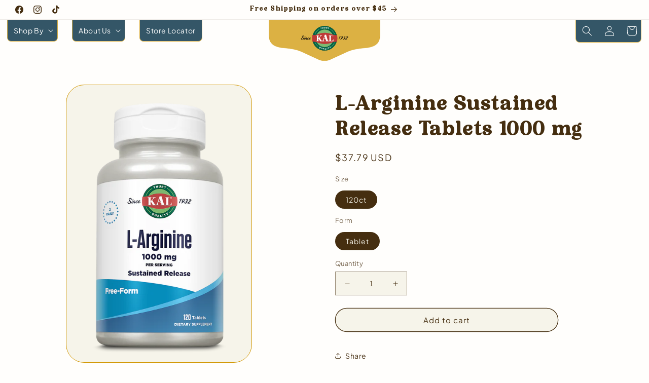

--- FILE ---
content_type: text/html; charset=utf-8
request_url: https://www.kalvitamins.com/products/l-arginine-sustained-release
body_size: 45531
content:















<!doctype html>
<html class="js" lang="en">
    <head>
        <meta charset="utf-8">
        <meta http-equiv="X-UA-Compatible" content="IE=edge">
        <meta name="viewport" content="width=device-width,initial-scale=1">
        <meta name="theme-color" content="">
        <link rel="canonical" href="https://www.kalvitamins.com/products/l-arginine-sustained-release"><link rel="icon" type="image/png" href="//www.kalvitamins.com/cdn/shop/files/Fav-Kal.png?crop=center&height=32&v=1614349185&width=32"><link rel="preconnect" href="https://fonts.shopifycdn.com" crossorigin><title>
            L-Arginine Sustained Release Tablets 1000 mg
 &ndash; Kal Vitamins</title>
        
        

<meta property="og:site_name" content="Kal Vitamins">
<meta property="og:url" content="https://www.kalvitamins.com/products/l-arginine-sustained-release">
<meta property="og:title" content="L-Arginine Sustained Release Tablets 1000 mg">
<meta property="og:type" content="product">
<meta property="og:description" content="Caring for yourself and your family is the ultimate act of love. For 90 years, KAL has been making the right supplements with the right ingredients for all the loved ones in your life. Choose the best supplements infused with generations of care and expertise."><meta property="og:image" content="http://www.kalvitamins.com/cdn/shop/files/021245278672_4.png?v=1706117335">
  <meta property="og:image:secure_url" content="https://www.kalvitamins.com/cdn/shop/files/021245278672_4.png?v=1706117335">
  <meta property="og:image:width" content="1200">
  <meta property="og:image:height" content="1800"><meta property="og:price:amount" content="37.79">
  <meta property="og:price:currency" content="USD"><meta name="twitter:card" content="summary_large_image">
<meta name="twitter:title" content="L-Arginine Sustained Release Tablets 1000 mg">
<meta name="twitter:description" content="Caring for yourself and your family is the ultimate act of love. For 90 years, KAL has been making the right supplements with the right ingredients for all the loved ones in your life. Choose the best supplements infused with generations of care and expertise.">

        <script src="//www.kalvitamins.com/cdn/shop/t/88/assets/constants.js?v=132983761750457495441766438438" defer="defer"></script>
        <script src="//www.kalvitamins.com/cdn/shop/t/88/assets/pubsub.js?v=158357773527763999511766438438" defer="defer"></script>
        <script src="//www.kalvitamins.com/cdn/shop/t/88/assets/global.js?v=43533795927272934261766438438" defer="defer"></script>
        <script src="//www.kalvitamins.com/cdn/shop/t/88/assets/details-disclosure.js?v=13653116266235556501766438438" defer="defer"></script>
        <script src="//www.kalvitamins.com/cdn/shop/t/88/assets/details-modal.js?v=25581673532751508451766438438" defer="defer"></script>
        <script src="//www.kalvitamins.com/cdn/shop/t/88/assets/search-form.js?v=133129549252120666541766438438" defer="defer"></script><script src="//www.kalvitamins.com/cdn/shop/t/88/assets/animations.js?v=88693664871331136111766438438" defer="defer"></script>
  <script>window.performance && window.performance.mark && window.performance.mark('shopify.content_for_header.start');</script><meta id="shopify-digital-wallet" name="shopify-digital-wallet" content="/26798882894/digital_wallets/dialog">
<meta name="shopify-checkout-api-token" content="20bcb28414d06bdc88d1d51942ce6cba">
<link rel="alternate" type="application/json+oembed" href="https://www.kalvitamins.com/products/l-arginine-sustained-release.oembed">
<script async="async" src="/checkouts/internal/preloads.js?locale=en-US"></script>
<link rel="preconnect" href="https://shop.app" crossorigin="anonymous">
<script async="async" src="https://shop.app/checkouts/internal/preloads.js?locale=en-US&shop_id=26798882894" crossorigin="anonymous"></script>
<script id="apple-pay-shop-capabilities" type="application/json">{"shopId":26798882894,"countryCode":"US","currencyCode":"USD","merchantCapabilities":["supports3DS"],"merchantId":"gid:\/\/shopify\/Shop\/26798882894","merchantName":"Kal Vitamins","requiredBillingContactFields":["postalAddress","email"],"requiredShippingContactFields":["postalAddress","email"],"shippingType":"shipping","supportedNetworks":["visa","masterCard","amex","discover","elo","jcb"],"total":{"type":"pending","label":"Kal Vitamins","amount":"1.00"},"shopifyPaymentsEnabled":true,"supportsSubscriptions":true}</script>
<script id="shopify-features" type="application/json">{"accessToken":"20bcb28414d06bdc88d1d51942ce6cba","betas":["rich-media-storefront-analytics"],"domain":"www.kalvitamins.com","predictiveSearch":true,"shopId":26798882894,"locale":"en"}</script>
<script>var Shopify = Shopify || {};
Shopify.shop = "kalvitamins.myshopify.com";
Shopify.locale = "en";
Shopify.currency = {"active":"USD","rate":"1.0"};
Shopify.country = "US";
Shopify.theme = {"name":"KAL Vitamins 2025","id":145517641806,"schema_name":"Kal Vitamins 2024","schema_version":"1.0.0","theme_store_id":null,"role":"main"};
Shopify.theme.handle = "null";
Shopify.theme.style = {"id":null,"handle":null};
Shopify.cdnHost = "www.kalvitamins.com/cdn";
Shopify.routes = Shopify.routes || {};
Shopify.routes.root = "/";</script>
<script type="module">!function(o){(o.Shopify=o.Shopify||{}).modules=!0}(window);</script>
<script>!function(o){function n(){var o=[];function n(){o.push(Array.prototype.slice.apply(arguments))}return n.q=o,n}var t=o.Shopify=o.Shopify||{};t.loadFeatures=n(),t.autoloadFeatures=n()}(window);</script>
<script>
  window.ShopifyPay = window.ShopifyPay || {};
  window.ShopifyPay.apiHost = "shop.app\/pay";
  window.ShopifyPay.redirectState = null;
</script>
<script id="shop-js-analytics" type="application/json">{"pageType":"product"}</script>
<script defer="defer" async type="module" src="//www.kalvitamins.com/cdn/shopifycloud/shop-js/modules/v2/client.init-shop-cart-sync_BApSsMSl.en.esm.js"></script>
<script defer="defer" async type="module" src="//www.kalvitamins.com/cdn/shopifycloud/shop-js/modules/v2/chunk.common_CBoos6YZ.esm.js"></script>
<script type="module">
  await import("//www.kalvitamins.com/cdn/shopifycloud/shop-js/modules/v2/client.init-shop-cart-sync_BApSsMSl.en.esm.js");
await import("//www.kalvitamins.com/cdn/shopifycloud/shop-js/modules/v2/chunk.common_CBoos6YZ.esm.js");

  window.Shopify.SignInWithShop?.initShopCartSync?.({"fedCMEnabled":true,"windoidEnabled":true});

</script>
<script>
  window.Shopify = window.Shopify || {};
  if (!window.Shopify.featureAssets) window.Shopify.featureAssets = {};
  window.Shopify.featureAssets['shop-js'] = {"shop-cart-sync":["modules/v2/client.shop-cart-sync_DJczDl9f.en.esm.js","modules/v2/chunk.common_CBoos6YZ.esm.js"],"init-fed-cm":["modules/v2/client.init-fed-cm_BzwGC0Wi.en.esm.js","modules/v2/chunk.common_CBoos6YZ.esm.js"],"init-windoid":["modules/v2/client.init-windoid_BS26ThXS.en.esm.js","modules/v2/chunk.common_CBoos6YZ.esm.js"],"shop-cash-offers":["modules/v2/client.shop-cash-offers_DthCPNIO.en.esm.js","modules/v2/chunk.common_CBoos6YZ.esm.js","modules/v2/chunk.modal_Bu1hFZFC.esm.js"],"shop-button":["modules/v2/client.shop-button_D_JX508o.en.esm.js","modules/v2/chunk.common_CBoos6YZ.esm.js"],"init-shop-email-lookup-coordinator":["modules/v2/client.init-shop-email-lookup-coordinator_DFwWcvrS.en.esm.js","modules/v2/chunk.common_CBoos6YZ.esm.js"],"shop-toast-manager":["modules/v2/client.shop-toast-manager_tEhgP2F9.en.esm.js","modules/v2/chunk.common_CBoos6YZ.esm.js"],"shop-login-button":["modules/v2/client.shop-login-button_DwLgFT0K.en.esm.js","modules/v2/chunk.common_CBoos6YZ.esm.js","modules/v2/chunk.modal_Bu1hFZFC.esm.js"],"avatar":["modules/v2/client.avatar_BTnouDA3.en.esm.js"],"init-shop-cart-sync":["modules/v2/client.init-shop-cart-sync_BApSsMSl.en.esm.js","modules/v2/chunk.common_CBoos6YZ.esm.js"],"pay-button":["modules/v2/client.pay-button_BuNmcIr_.en.esm.js","modules/v2/chunk.common_CBoos6YZ.esm.js"],"init-shop-for-new-customer-accounts":["modules/v2/client.init-shop-for-new-customer-accounts_DrjXSI53.en.esm.js","modules/v2/client.shop-login-button_DwLgFT0K.en.esm.js","modules/v2/chunk.common_CBoos6YZ.esm.js","modules/v2/chunk.modal_Bu1hFZFC.esm.js"],"init-customer-accounts-sign-up":["modules/v2/client.init-customer-accounts-sign-up_TlVCiykN.en.esm.js","modules/v2/client.shop-login-button_DwLgFT0K.en.esm.js","modules/v2/chunk.common_CBoos6YZ.esm.js","modules/v2/chunk.modal_Bu1hFZFC.esm.js"],"shop-follow-button":["modules/v2/client.shop-follow-button_C5D3XtBb.en.esm.js","modules/v2/chunk.common_CBoos6YZ.esm.js","modules/v2/chunk.modal_Bu1hFZFC.esm.js"],"checkout-modal":["modules/v2/client.checkout-modal_8TC_1FUY.en.esm.js","modules/v2/chunk.common_CBoos6YZ.esm.js","modules/v2/chunk.modal_Bu1hFZFC.esm.js"],"init-customer-accounts":["modules/v2/client.init-customer-accounts_C0Oh2ljF.en.esm.js","modules/v2/client.shop-login-button_DwLgFT0K.en.esm.js","modules/v2/chunk.common_CBoos6YZ.esm.js","modules/v2/chunk.modal_Bu1hFZFC.esm.js"],"lead-capture":["modules/v2/client.lead-capture_Cq0gfm7I.en.esm.js","modules/v2/chunk.common_CBoos6YZ.esm.js","modules/v2/chunk.modal_Bu1hFZFC.esm.js"],"shop-login":["modules/v2/client.shop-login_BmtnoEUo.en.esm.js","modules/v2/chunk.common_CBoos6YZ.esm.js","modules/v2/chunk.modal_Bu1hFZFC.esm.js"],"payment-terms":["modules/v2/client.payment-terms_BHOWV7U_.en.esm.js","modules/v2/chunk.common_CBoos6YZ.esm.js","modules/v2/chunk.modal_Bu1hFZFC.esm.js"]};
</script>
<script>(function() {
  var isLoaded = false;
  function asyncLoad() {
    if (isLoaded) return;
    isLoaded = true;
    var urls = ["https:\/\/widgetic.com\/sdk\/sdk.js?shop=kalvitamins.myshopify.com","https:\/\/static.rechargecdn.com\/assets\/js\/widget.min.js?shop=kalvitamins.myshopify.com","https:\/\/cdn.nfcube.com\/f6ee5ae1536ffa89cc188c1ff06bae70.js?shop=kalvitamins.myshopify.com","https:\/\/admin.revenuehunt.com\/embed.js?shop=kalvitamins.myshopify.com","https:\/\/services.nofraud.com\/js\/device.js?shop=kalvitamins.myshopify.com","https:\/\/na.shgcdn3.com\/pixel-collector.js?shop=kalvitamins.myshopify.com","https:\/\/cdn.attn.tv\/kalvitamins\/dtag.js?shop=kalvitamins.myshopify.com","https:\/\/superfiliate-cdn.com\/storefront.js?shop=kalvitamins.myshopify.com"];
    for (var i = 0; i < urls.length; i++) {
      var s = document.createElement('script');
      s.type = 'text/javascript';
      s.async = true;
      s.src = urls[i];
      var x = document.getElementsByTagName('script')[0];
      x.parentNode.insertBefore(s, x);
    }
  };
  if(window.attachEvent) {
    window.attachEvent('onload', asyncLoad);
  } else {
    window.addEventListener('load', asyncLoad, false);
  }
})();</script>
<script id="__st">var __st={"a":26798882894,"offset":-25200,"reqid":"85228465-50a2-495a-813e-78e16e406330-1768861857","pageurl":"www.kalvitamins.com\/products\/l-arginine-sustained-release","u":"8550cf8ebc68","p":"product","rtyp":"product","rid":6773772386382};</script>
<script>window.ShopifyPaypalV4VisibilityTracking = true;</script>
<script id="captcha-bootstrap">!function(){'use strict';const t='contact',e='account',n='new_comment',o=[[t,t],['blogs',n],['comments',n],[t,'customer']],c=[[e,'customer_login'],[e,'guest_login'],[e,'recover_customer_password'],[e,'create_customer']],r=t=>t.map((([t,e])=>`form[action*='/${t}']:not([data-nocaptcha='true']) input[name='form_type'][value='${e}']`)).join(','),a=t=>()=>t?[...document.querySelectorAll(t)].map((t=>t.form)):[];function s(){const t=[...o],e=r(t);return a(e)}const i='password',u='form_key',d=['recaptcha-v3-token','g-recaptcha-response','h-captcha-response',i],f=()=>{try{return window.sessionStorage}catch{return}},m='__shopify_v',_=t=>t.elements[u];function p(t,e,n=!1){try{const o=window.sessionStorage,c=JSON.parse(o.getItem(e)),{data:r}=function(t){const{data:e,action:n}=t;return t[m]||n?{data:e,action:n}:{data:t,action:n}}(c);for(const[e,n]of Object.entries(r))t.elements[e]&&(t.elements[e].value=n);n&&o.removeItem(e)}catch(o){console.error('form repopulation failed',{error:o})}}const l='form_type',E='cptcha';function T(t){t.dataset[E]=!0}const w=window,h=w.document,L='Shopify',v='ce_forms',y='captcha';let A=!1;((t,e)=>{const n=(g='f06e6c50-85a8-45c8-87d0-21a2b65856fe',I='https://cdn.shopify.com/shopifycloud/storefront-forms-hcaptcha/ce_storefront_forms_captcha_hcaptcha.v1.5.2.iife.js',D={infoText:'Protected by hCaptcha',privacyText:'Privacy',termsText:'Terms'},(t,e,n)=>{const o=w[L][v],c=o.bindForm;if(c)return c(t,g,e,D).then(n);var r;o.q.push([[t,g,e,D],n]),r=I,A||(h.body.append(Object.assign(h.createElement('script'),{id:'captcha-provider',async:!0,src:r})),A=!0)});var g,I,D;w[L]=w[L]||{},w[L][v]=w[L][v]||{},w[L][v].q=[],w[L][y]=w[L][y]||{},w[L][y].protect=function(t,e){n(t,void 0,e),T(t)},Object.freeze(w[L][y]),function(t,e,n,w,h,L){const[v,y,A,g]=function(t,e,n){const i=e?o:[],u=t?c:[],d=[...i,...u],f=r(d),m=r(i),_=r(d.filter((([t,e])=>n.includes(e))));return[a(f),a(m),a(_),s()]}(w,h,L),I=t=>{const e=t.target;return e instanceof HTMLFormElement?e:e&&e.form},D=t=>v().includes(t);t.addEventListener('submit',(t=>{const e=I(t);if(!e)return;const n=D(e)&&!e.dataset.hcaptchaBound&&!e.dataset.recaptchaBound,o=_(e),c=g().includes(e)&&(!o||!o.value);(n||c)&&t.preventDefault(),c&&!n&&(function(t){try{if(!f())return;!function(t){const e=f();if(!e)return;const n=_(t);if(!n)return;const o=n.value;o&&e.removeItem(o)}(t);const e=Array.from(Array(32),(()=>Math.random().toString(36)[2])).join('');!function(t,e){_(t)||t.append(Object.assign(document.createElement('input'),{type:'hidden',name:u})),t.elements[u].value=e}(t,e),function(t,e){const n=f();if(!n)return;const o=[...t.querySelectorAll(`input[type='${i}']`)].map((({name:t})=>t)),c=[...d,...o],r={};for(const[a,s]of new FormData(t).entries())c.includes(a)||(r[a]=s);n.setItem(e,JSON.stringify({[m]:1,action:t.action,data:r}))}(t,e)}catch(e){console.error('failed to persist form',e)}}(e),e.submit())}));const S=(t,e)=>{t&&!t.dataset[E]&&(n(t,e.some((e=>e===t))),T(t))};for(const o of['focusin','change'])t.addEventListener(o,(t=>{const e=I(t);D(e)&&S(e,y())}));const B=e.get('form_key'),M=e.get(l),P=B&&M;t.addEventListener('DOMContentLoaded',(()=>{const t=y();if(P)for(const e of t)e.elements[l].value===M&&p(e,B);[...new Set([...A(),...v().filter((t=>'true'===t.dataset.shopifyCaptcha))])].forEach((e=>S(e,t)))}))}(h,new URLSearchParams(w.location.search),n,t,e,['guest_login'])})(!0,!0)}();</script>
<script integrity="sha256-4kQ18oKyAcykRKYeNunJcIwy7WH5gtpwJnB7kiuLZ1E=" data-source-attribution="shopify.loadfeatures" defer="defer" src="//www.kalvitamins.com/cdn/shopifycloud/storefront/assets/storefront/load_feature-a0a9edcb.js" crossorigin="anonymous"></script>
<script crossorigin="anonymous" defer="defer" src="//www.kalvitamins.com/cdn/shopifycloud/storefront/assets/shopify_pay/storefront-65b4c6d7.js?v=20250812"></script>
<script data-source-attribution="shopify.dynamic_checkout.dynamic.init">var Shopify=Shopify||{};Shopify.PaymentButton=Shopify.PaymentButton||{isStorefrontPortableWallets:!0,init:function(){window.Shopify.PaymentButton.init=function(){};var t=document.createElement("script");t.src="https://www.kalvitamins.com/cdn/shopifycloud/portable-wallets/latest/portable-wallets.en.js",t.type="module",document.head.appendChild(t)}};
</script>
<script data-source-attribution="shopify.dynamic_checkout.buyer_consent">
  function portableWalletsHideBuyerConsent(e){var t=document.getElementById("shopify-buyer-consent"),n=document.getElementById("shopify-subscription-policy-button");t&&n&&(t.classList.add("hidden"),t.setAttribute("aria-hidden","true"),n.removeEventListener("click",e))}function portableWalletsShowBuyerConsent(e){var t=document.getElementById("shopify-buyer-consent"),n=document.getElementById("shopify-subscription-policy-button");t&&n&&(t.classList.remove("hidden"),t.removeAttribute("aria-hidden"),n.addEventListener("click",e))}window.Shopify?.PaymentButton&&(window.Shopify.PaymentButton.hideBuyerConsent=portableWalletsHideBuyerConsent,window.Shopify.PaymentButton.showBuyerConsent=portableWalletsShowBuyerConsent);
</script>
<script data-source-attribution="shopify.dynamic_checkout.cart.bootstrap">document.addEventListener("DOMContentLoaded",(function(){function t(){return document.querySelector("shopify-accelerated-checkout-cart, shopify-accelerated-checkout")}if(t())Shopify.PaymentButton.init();else{new MutationObserver((function(e,n){t()&&(Shopify.PaymentButton.init(),n.disconnect())})).observe(document.body,{childList:!0,subtree:!0})}}));
</script>
<link id="shopify-accelerated-checkout-styles" rel="stylesheet" media="screen" href="https://www.kalvitamins.com/cdn/shopifycloud/portable-wallets/latest/accelerated-checkout-backwards-compat.css" crossorigin="anonymous">
<style id="shopify-accelerated-checkout-cart">
        #shopify-buyer-consent {
  margin-top: 1em;
  display: inline-block;
  width: 100%;
}

#shopify-buyer-consent.hidden {
  display: none;
}

#shopify-subscription-policy-button {
  background: none;
  border: none;
  padding: 0;
  text-decoration: underline;
  font-size: inherit;
  cursor: pointer;
}

#shopify-subscription-policy-button::before {
  box-shadow: none;
}

      </style>

<script>window.performance && window.performance.mark && window.performance.mark('shopify.content_for_header.end');</script>
  





  <script type="text/javascript">
    
      window.__shgMoneyFormat = window.__shgMoneyFormat || {"USD":{"currency":"USD","currency_symbol":"$","currency_symbol_location":"left","decimal_places":2,"decimal_separator":".","thousands_separator":","}};
    
    window.__shgCurrentCurrencyCode = window.__shgCurrentCurrencyCode || {
      currency: "USD",
      currency_symbol: "$",
      decimal_separator: ".",
      thousands_separator: ",",
      decimal_places: 2,
      currency_symbol_location: "left"
    };
  </script>



<style>
            @font-face {
  font-family: Assistant;
  font-weight: 400;
  font-style: normal;
  font-display: swap;
  src: url("//www.kalvitamins.com/cdn/fonts/assistant/assistant_n4.9120912a469cad1cc292572851508ca49d12e768.woff2") format("woff2"),
       url("//www.kalvitamins.com/cdn/fonts/assistant/assistant_n4.6e9875ce64e0fefcd3f4446b7ec9036b3ddd2985.woff") format("woff");
}

            @font-face {
  font-family: Assistant;
  font-weight: 700;
  font-style: normal;
  font-display: swap;
  src: url("//www.kalvitamins.com/cdn/fonts/assistant/assistant_n7.bf44452348ec8b8efa3aa3068825305886b1c83c.woff2") format("woff2"),
       url("//www.kalvitamins.com/cdn/fonts/assistant/assistant_n7.0c887fee83f6b3bda822f1150b912c72da0f7b64.woff") format("woff");
}

            
            
            @font-face {
  font-family: Assistant;
  font-weight: 400;
  font-style: normal;
  font-display: swap;
  src: url("//www.kalvitamins.com/cdn/fonts/assistant/assistant_n4.9120912a469cad1cc292572851508ca49d12e768.woff2") format("woff2"),
       url("//www.kalvitamins.com/cdn/fonts/assistant/assistant_n4.6e9875ce64e0fefcd3f4446b7ec9036b3ddd2985.woff") format("woff");
}


            
                :root,
                .color-scheme-1 {
                    --color-background: 255,255,255;
                    
                        --gradient-background: #ffffff;
                    

                    

                    --color-foreground: 18,18,18;
                    --color-background-contrast: 191,191,191;
                    --color-shadow: 18,18,18;
                    --color-button: 18,18,18;
                    --color-button-text: 255,255,255;
                    --color-secondary-button: 255,255,255;
                    --color-secondary-button-text: 18,18,18;
                    --color-link: 18,18,18;
                    --color-badge-foreground: 18,18,18;
                    --color-badge-background: 255,255,255;
                    --color-badge-border: 18,18,18;
                    --payment-terms-background-color: rgb(255 255 255);
                }
            
                
                .color-scheme-2 {
                    --color-background: 52,86,103;
                    
                        --gradient-background: #345667;
                    

                    

                    --color-foreground: 255,255,255;
                    --color-background-contrast: 9,15,18;
                    --color-shadow: 18,18,18;
                    --color-button: 255,255,255;
                    --color-button-text: 18,18,18;
                    --color-secondary-button: 52,86,103;
                    --color-secondary-button-text: 18,18,18;
                    --color-link: 18,18,18;
                    --color-badge-foreground: 255,255,255;
                    --color-badge-background: 52,86,103;
                    --color-badge-border: 255,255,255;
                    --payment-terms-background-color: rgb(52 86 103);
                }
            
                
                .color-scheme-3 {
                    --color-background: 246,244,234;
                    
                        --gradient-background: #f6f4ea;
                    

                    

                    --color-foreground: 69,46,16;
                    --color-background-contrast: 208,197,145;
                    --color-shadow: 18,18,18;
                    --color-button: 255,255,255;
                    --color-button-text: 69,46,16;
                    --color-secondary-button: 246,244,234;
                    --color-secondary-button-text: 69,46,16;
                    --color-link: 69,46,16;
                    --color-badge-foreground: 69,46,16;
                    --color-badge-background: 246,244,234;
                    --color-badge-border: 69,46,16;
                    --payment-terms-background-color: rgb(246 244 234);
                }
            
                
                .color-scheme-4 {
                    --color-background: 18,18,18;
                    
                        --gradient-background: #121212;
                    

                    

                    --color-foreground: 255,255,255;
                    --color-background-contrast: 146,146,146;
                    --color-shadow: 18,18,18;
                    --color-button: 255,255,255;
                    --color-button-text: 18,18,18;
                    --color-secondary-button: 18,18,18;
                    --color-secondary-button-text: 255,255,255;
                    --color-link: 255,255,255;
                    --color-badge-foreground: 255,255,255;
                    --color-badge-background: 18,18,18;
                    --color-badge-border: 255,255,255;
                    --payment-terms-background-color: rgb(18 18 18);
                }
            
                
                .color-scheme-5 {
                    --color-background: 51,79,180;
                    
                        --gradient-background: #334fb4;
                    

                    

                    --color-foreground: 255,255,255;
                    --color-background-contrast: 23,35,81;
                    --color-shadow: 18,18,18;
                    --color-button: 255,255,255;
                    --color-button-text: 51,79,180;
                    --color-secondary-button: 51,79,180;
                    --color-secondary-button-text: 255,255,255;
                    --color-link: 255,255,255;
                    --color-badge-foreground: 255,255,255;
                    --color-badge-background: 51,79,180;
                    --color-badge-border: 255,255,255;
                    --payment-terms-background-color: rgb(51 79 180);
                }
            

            body, .color-scheme-1, .color-scheme-2, .color-scheme-3, .color-scheme-4, .color-scheme-5 {
                color: rgba(var(--color-foreground), 0.75);
                background-color: rgb(var(--color-background));
            }

            :root {
                --font-body-family: Assistant, sans-serif;
                --font-body-style: normal;
                --font-body-weight: 400;
                --font-body-weight-bold: 700;

                --font-heading-family: Assistant, sans-serif;
                --font-heading-style: normal;
                --font-heading-weight: 400;

                --font-body-scale: 1.0;
                --font-heading-scale: 1.0;

                --media-padding: px;
                --media-border-opacity: 1.0;
                --media-border-width: 1px;
                --media-radius: 36px;
                --media-shadow-opacity: 0.0;
                --media-shadow-horizontal-offset: 0px;
                --media-shadow-vertical-offset: 4px;
                --media-shadow-blur-radius: 5px;
                --media-shadow-visible: 0;

                --page-width: 150rem;
                --page-width-margin: 0rem;

                --product-card-image-padding: 0.0rem;
                --product-card-corner-radius: 0.0rem;
                --product-card-text-alignment: left;
                --product-card-border-width: 0.0rem;
                --product-card-border-opacity: 0.1;
                --product-card-shadow-opacity: 0.0;
                --product-card-shadow-visible: 0;
                --product-card-shadow-horizontal-offset: 0.0rem;
                --product-card-shadow-vertical-offset: 0.4rem;
                --product-card-shadow-blur-radius: 0.5rem;

                --collection-card-image-padding: 0.0rem;
                --collection-card-corner-radius: 0.0rem;
                --collection-card-text-alignment: left;
                --collection-card-border-width: 0.0rem;
                --collection-card-border-opacity: 0.1;
                --collection-card-shadow-opacity: 0.0;
                --collection-card-shadow-visible: 0;
                --collection-card-shadow-horizontal-offset: 0.0rem;
                --collection-card-shadow-vertical-offset: 0.4rem;
                --collection-card-shadow-blur-radius: 0.5rem;

                --blog-card-image-padding: 0.0rem;
                --blog-card-corner-radius: 0.0rem;
                --blog-card-text-alignment: left;
                --blog-card-border-width: 0.0rem;
                --blog-card-border-opacity: 0.1;
                --blog-card-shadow-opacity: 0.0;
                --blog-card-shadow-visible: 0;
                --blog-card-shadow-horizontal-offset: 0.0rem;
                --blog-card-shadow-vertical-offset: 0.4rem;
                --blog-card-shadow-blur-radius: 0.5rem;

                --badge-corner-radius: 4.0rem;

                --popup-border-width: 1px;
                --popup-border-opacity: 0.1;
                --popup-corner-radius: 0px;
                --popup-shadow-opacity: 0.05;
                --popup-shadow-horizontal-offset: 0px;
                --popup-shadow-vertical-offset: 4px;
                --popup-shadow-blur-radius: 5px;

                --drawer-border-width: 1px;
                --drawer-border-opacity: 0.1;
                --drawer-shadow-opacity: 0.0;
                --drawer-shadow-horizontal-offset: 0px;
                --drawer-shadow-vertical-offset: 4px;
                --drawer-shadow-blur-radius: 5px;

                --spacing-sections-desktop: 0px;
                --spacing-sections-mobile: 0px;

                --grid-desktop-vertical-spacing: 8px;
                --grid-desktop-horizontal-spacing: 8px;
                --grid-mobile-vertical-spacing: 4px;
                --grid-mobile-horizontal-spacing: 4px;

                --text-boxes-border-opacity: 0.1;
                --text-boxes-border-width: 0px;
                --text-boxes-radius: 36px;
                --text-boxes-shadow-opacity: 0.0;
                --text-boxes-shadow-visible: 0;
                --text-boxes-shadow-horizontal-offset: 0px;
                --text-boxes-shadow-vertical-offset: 4px;
                --text-boxes-shadow-blur-radius: 5px;

                --buttons-radius: 28px;
                --buttons-radius-outset: 29px;
                --buttons-border-width: 1px;
                --buttons-border-opacity: 1.0;
                --buttons-shadow-opacity: 0.0;
                --buttons-shadow-visible: 0;
                --buttons-shadow-horizontal-offset: 0px;
                --buttons-shadow-vertical-offset: 4px;
                --buttons-shadow-blur-radius: 5px;
                --buttons-border-offset: 0.3px;

                --inputs-radius: 0px;
                --inputs-border-width: 1px;
                --inputs-border-opacity: 0.55;
                --inputs-shadow-opacity: 0.0;
                --inputs-shadow-horizontal-offset: 0px;
                --inputs-margin-offset: 0px;
                --inputs-shadow-vertical-offset: 4px;
                --inputs-shadow-blur-radius: 5px;
                --inputs-radius-outset: 0px;

                --variant-pills-radius: 40px;
                --variant-pills-border-width: 1px;
                --variant-pills-border-opacity: 0.55;
                --variant-pills-shadow-opacity: 0.0;
                --variant-pills-shadow-horizontal-offset: 0px;
                --variant-pills-shadow-vertical-offset: 4px;
                --variant-pills-shadow-blur-radius: 5px;
            }

            *,
            *::before,
            *::after {
                box-sizing: inherit;
            }

            html {
                box-sizing: border-box;
                font-size: calc(var(--font-body-scale) * 62.5%);
                height: 100%;
            }

            body {
                display: grid;
                grid-template-rows: auto auto 1fr auto;
                grid-template-columns: 100%;
                min-height: 100%;
                margin: 0;
                font-size: 1.5rem;
                letter-spacing: 0.06rem;
                line-height: calc(1 + 0.8 / var(--font-body-scale));
                font-family: var(--font-body-family);
                font-style: var(--font-body-style);
                font-weight: var(--font-body-weight);
            }

            @media screen and (min-width: 750px) {
                body {
                    font-size: 1.6rem;
                }
            }
        </style>
        <link href="//www.kalvitamins.com/cdn/shop/t/88/assets/base.css?v=20732579999351908271766438438" rel="stylesheet" type="text/css" media="all" />
        <link rel="stylesheet" href="//www.kalvitamins.com/cdn/shop/t/88/assets/component-cart-items.css?v=123238115697927560811766438438" media="print" onload="this.media='all'">
            <link rel="preload" as="font" href="//www.kalvitamins.com/cdn/fonts/assistant/assistant_n4.9120912a469cad1cc292572851508ca49d12e768.woff2" type="font/woff2" crossorigin>
            

            <link rel="preload" as="font" href="//www.kalvitamins.com/cdn/fonts/assistant/assistant_n4.9120912a469cad1cc292572851508ca49d12e768.woff2" type="font/woff2" crossorigin>
            
<link
            rel="stylesheet"
            href="//www.kalvitamins.com/cdn/shop/t/88/assets/component-predictive-search.css?v=118923337488134913561766438438"
            media="print"
            onload="this.media='all'"
            ><script>
            if (Shopify.designMode) {
                document.documentElement.classList.add('shopify-design-mode');
            }
        </script>
    
  

<script type="text/javascript">
  
    window.SHG_CUSTOMER = null;
  
</script>







<!-- BEGIN app block: shopify://apps/pagefly-page-builder/blocks/app-embed/83e179f7-59a0-4589-8c66-c0dddf959200 -->

<!-- BEGIN app snippet: pagefly-cro-ab-testing-main -->







<script>
  ;(function () {
    const url = new URL(window.location)
    const viewParam = url.searchParams.get('view')
    if (viewParam && viewParam.includes('variant-pf-')) {
      url.searchParams.set('pf_v', viewParam)
      url.searchParams.delete('view')
      window.history.replaceState({}, '', url)
    }
  })()
</script>



<script type='module'>
  
  window.PAGEFLY_CRO = window.PAGEFLY_CRO || {}

  window.PAGEFLY_CRO['data_debug'] = {
    original_template_suffix: "all_products",
    allow_ab_test: false,
    ab_test_start_time: 0,
    ab_test_end_time: 0,
    today_date_time: 1768861857000,
  }
  window.PAGEFLY_CRO['GA4'] = { enabled: false}
</script>

<!-- END app snippet -->








  <script src='https://cdn.shopify.com/extensions/019bb4f9-aed6-78a3-be91-e9d44663e6bf/pagefly-page-builder-215/assets/pagefly-helper.js' defer='defer'></script>

  <script src='https://cdn.shopify.com/extensions/019bb4f9-aed6-78a3-be91-e9d44663e6bf/pagefly-page-builder-215/assets/pagefly-general-helper.js' defer='defer'></script>

  <script src='https://cdn.shopify.com/extensions/019bb4f9-aed6-78a3-be91-e9d44663e6bf/pagefly-page-builder-215/assets/pagefly-snap-slider.js' defer='defer'></script>

  <script src='https://cdn.shopify.com/extensions/019bb4f9-aed6-78a3-be91-e9d44663e6bf/pagefly-page-builder-215/assets/pagefly-slideshow-v3.js' defer='defer'></script>

  <script src='https://cdn.shopify.com/extensions/019bb4f9-aed6-78a3-be91-e9d44663e6bf/pagefly-page-builder-215/assets/pagefly-slideshow-v4.js' defer='defer'></script>

  <script src='https://cdn.shopify.com/extensions/019bb4f9-aed6-78a3-be91-e9d44663e6bf/pagefly-page-builder-215/assets/pagefly-glider.js' defer='defer'></script>

  <script src='https://cdn.shopify.com/extensions/019bb4f9-aed6-78a3-be91-e9d44663e6bf/pagefly-page-builder-215/assets/pagefly-slideshow-v1-v2.js' defer='defer'></script>

  <script src='https://cdn.shopify.com/extensions/019bb4f9-aed6-78a3-be91-e9d44663e6bf/pagefly-page-builder-215/assets/pagefly-product-media.js' defer='defer'></script>

  <script src='https://cdn.shopify.com/extensions/019bb4f9-aed6-78a3-be91-e9d44663e6bf/pagefly-page-builder-215/assets/pagefly-product.js' defer='defer'></script>


<script id='pagefly-helper-data' type='application/json'>
  {
    "page_optimization": {
      "assets_prefetching": false
    },
    "elements_asset_mapper": {
      "Accordion": "https://cdn.shopify.com/extensions/019bb4f9-aed6-78a3-be91-e9d44663e6bf/pagefly-page-builder-215/assets/pagefly-accordion.js",
      "Accordion3": "https://cdn.shopify.com/extensions/019bb4f9-aed6-78a3-be91-e9d44663e6bf/pagefly-page-builder-215/assets/pagefly-accordion3.js",
      "CountDown": "https://cdn.shopify.com/extensions/019bb4f9-aed6-78a3-be91-e9d44663e6bf/pagefly-page-builder-215/assets/pagefly-countdown.js",
      "GMap1": "https://cdn.shopify.com/extensions/019bb4f9-aed6-78a3-be91-e9d44663e6bf/pagefly-page-builder-215/assets/pagefly-gmap.js",
      "GMap2": "https://cdn.shopify.com/extensions/019bb4f9-aed6-78a3-be91-e9d44663e6bf/pagefly-page-builder-215/assets/pagefly-gmap.js",
      "GMapBasicV2": "https://cdn.shopify.com/extensions/019bb4f9-aed6-78a3-be91-e9d44663e6bf/pagefly-page-builder-215/assets/pagefly-gmap.js",
      "GMapAdvancedV2": "https://cdn.shopify.com/extensions/019bb4f9-aed6-78a3-be91-e9d44663e6bf/pagefly-page-builder-215/assets/pagefly-gmap.js",
      "HTML.Video": "https://cdn.shopify.com/extensions/019bb4f9-aed6-78a3-be91-e9d44663e6bf/pagefly-page-builder-215/assets/pagefly-htmlvideo.js",
      "HTML.Video2": "https://cdn.shopify.com/extensions/019bb4f9-aed6-78a3-be91-e9d44663e6bf/pagefly-page-builder-215/assets/pagefly-htmlvideo2.js",
      "HTML.Video3": "https://cdn.shopify.com/extensions/019bb4f9-aed6-78a3-be91-e9d44663e6bf/pagefly-page-builder-215/assets/pagefly-htmlvideo2.js",
      "BackgroundVideo": "https://cdn.shopify.com/extensions/019bb4f9-aed6-78a3-be91-e9d44663e6bf/pagefly-page-builder-215/assets/pagefly-htmlvideo2.js",
      "Instagram": "https://cdn.shopify.com/extensions/019bb4f9-aed6-78a3-be91-e9d44663e6bf/pagefly-page-builder-215/assets/pagefly-instagram.js",
      "Instagram2": "https://cdn.shopify.com/extensions/019bb4f9-aed6-78a3-be91-e9d44663e6bf/pagefly-page-builder-215/assets/pagefly-instagram.js",
      "Insta3": "https://cdn.shopify.com/extensions/019bb4f9-aed6-78a3-be91-e9d44663e6bf/pagefly-page-builder-215/assets/pagefly-instagram3.js",
      "Tabs": "https://cdn.shopify.com/extensions/019bb4f9-aed6-78a3-be91-e9d44663e6bf/pagefly-page-builder-215/assets/pagefly-tab.js",
      "Tabs3": "https://cdn.shopify.com/extensions/019bb4f9-aed6-78a3-be91-e9d44663e6bf/pagefly-page-builder-215/assets/pagefly-tab3.js",
      "ProductBox": "https://cdn.shopify.com/extensions/019bb4f9-aed6-78a3-be91-e9d44663e6bf/pagefly-page-builder-215/assets/pagefly-cart.js",
      "FBPageBox2": "https://cdn.shopify.com/extensions/019bb4f9-aed6-78a3-be91-e9d44663e6bf/pagefly-page-builder-215/assets/pagefly-facebook.js",
      "FBLikeButton2": "https://cdn.shopify.com/extensions/019bb4f9-aed6-78a3-be91-e9d44663e6bf/pagefly-page-builder-215/assets/pagefly-facebook.js",
      "TwitterFeed2": "https://cdn.shopify.com/extensions/019bb4f9-aed6-78a3-be91-e9d44663e6bf/pagefly-page-builder-215/assets/pagefly-twitter.js",
      "Paragraph4": "https://cdn.shopify.com/extensions/019bb4f9-aed6-78a3-be91-e9d44663e6bf/pagefly-page-builder-215/assets/pagefly-paragraph4.js",

      "AliReviews": "https://cdn.shopify.com/extensions/019bb4f9-aed6-78a3-be91-e9d44663e6bf/pagefly-page-builder-215/assets/pagefly-3rd-elements.js",
      "BackInStock": "https://cdn.shopify.com/extensions/019bb4f9-aed6-78a3-be91-e9d44663e6bf/pagefly-page-builder-215/assets/pagefly-3rd-elements.js",
      "GloboBackInStock": "https://cdn.shopify.com/extensions/019bb4f9-aed6-78a3-be91-e9d44663e6bf/pagefly-page-builder-215/assets/pagefly-3rd-elements.js",
      "GrowaveWishlist": "https://cdn.shopify.com/extensions/019bb4f9-aed6-78a3-be91-e9d44663e6bf/pagefly-page-builder-215/assets/pagefly-3rd-elements.js",
      "InfiniteOptionsShopPad": "https://cdn.shopify.com/extensions/019bb4f9-aed6-78a3-be91-e9d44663e6bf/pagefly-page-builder-215/assets/pagefly-3rd-elements.js",
      "InkybayProductPersonalizer": "https://cdn.shopify.com/extensions/019bb4f9-aed6-78a3-be91-e9d44663e6bf/pagefly-page-builder-215/assets/pagefly-3rd-elements.js",
      "LimeSpot": "https://cdn.shopify.com/extensions/019bb4f9-aed6-78a3-be91-e9d44663e6bf/pagefly-page-builder-215/assets/pagefly-3rd-elements.js",
      "Loox": "https://cdn.shopify.com/extensions/019bb4f9-aed6-78a3-be91-e9d44663e6bf/pagefly-page-builder-215/assets/pagefly-3rd-elements.js",
      "Opinew": "https://cdn.shopify.com/extensions/019bb4f9-aed6-78a3-be91-e9d44663e6bf/pagefly-page-builder-215/assets/pagefly-3rd-elements.js",
      "Powr": "https://cdn.shopify.com/extensions/019bb4f9-aed6-78a3-be91-e9d44663e6bf/pagefly-page-builder-215/assets/pagefly-3rd-elements.js",
      "ProductReviews": "https://cdn.shopify.com/extensions/019bb4f9-aed6-78a3-be91-e9d44663e6bf/pagefly-page-builder-215/assets/pagefly-3rd-elements.js",
      "PushOwl": "https://cdn.shopify.com/extensions/019bb4f9-aed6-78a3-be91-e9d44663e6bf/pagefly-page-builder-215/assets/pagefly-3rd-elements.js",
      "ReCharge": "https://cdn.shopify.com/extensions/019bb4f9-aed6-78a3-be91-e9d44663e6bf/pagefly-page-builder-215/assets/pagefly-3rd-elements.js",
      "Rivyo": "https://cdn.shopify.com/extensions/019bb4f9-aed6-78a3-be91-e9d44663e6bf/pagefly-page-builder-215/assets/pagefly-3rd-elements.js",
      "TrackingMore": "https://cdn.shopify.com/extensions/019bb4f9-aed6-78a3-be91-e9d44663e6bf/pagefly-page-builder-215/assets/pagefly-3rd-elements.js",
      "Vitals": "https://cdn.shopify.com/extensions/019bb4f9-aed6-78a3-be91-e9d44663e6bf/pagefly-page-builder-215/assets/pagefly-3rd-elements.js",
      "Wiser": "https://cdn.shopify.com/extensions/019bb4f9-aed6-78a3-be91-e9d44663e6bf/pagefly-page-builder-215/assets/pagefly-3rd-elements.js"
    },
    "custom_elements_mapper": {
      "pf-click-action-element": "https://cdn.shopify.com/extensions/019bb4f9-aed6-78a3-be91-e9d44663e6bf/pagefly-page-builder-215/assets/pagefly-click-action-element.js",
      "pf-dialog-element": "https://cdn.shopify.com/extensions/019bb4f9-aed6-78a3-be91-e9d44663e6bf/pagefly-page-builder-215/assets/pagefly-dialog-element.js"
    }
  }
</script>


<!-- END app block --><link href="https://monorail-edge.shopifysvc.com" rel="dns-prefetch">
<script>(function(){if ("sendBeacon" in navigator && "performance" in window) {try {var session_token_from_headers = performance.getEntriesByType('navigation')[0].serverTiming.find(x => x.name == '_s').description;} catch {var session_token_from_headers = undefined;}var session_cookie_matches = document.cookie.match(/_shopify_s=([^;]*)/);var session_token_from_cookie = session_cookie_matches && session_cookie_matches.length === 2 ? session_cookie_matches[1] : "";var session_token = session_token_from_headers || session_token_from_cookie || "";function handle_abandonment_event(e) {var entries = performance.getEntries().filter(function(entry) {return /monorail-edge.shopifysvc.com/.test(entry.name);});if (!window.abandonment_tracked && entries.length === 0) {window.abandonment_tracked = true;var currentMs = Date.now();var navigation_start = performance.timing.navigationStart;var payload = {shop_id: 26798882894,url: window.location.href,navigation_start,duration: currentMs - navigation_start,session_token,page_type: "product"};window.navigator.sendBeacon("https://monorail-edge.shopifysvc.com/v1/produce", JSON.stringify({schema_id: "online_store_buyer_site_abandonment/1.1",payload: payload,metadata: {event_created_at_ms: currentMs,event_sent_at_ms: currentMs}}));}}window.addEventListener('pagehide', handle_abandonment_event);}}());</script>
<script id="web-pixels-manager-setup">(function e(e,d,r,n,o){if(void 0===o&&(o={}),!Boolean(null===(a=null===(i=window.Shopify)||void 0===i?void 0:i.analytics)||void 0===a?void 0:a.replayQueue)){var i,a;window.Shopify=window.Shopify||{};var t=window.Shopify;t.analytics=t.analytics||{};var s=t.analytics;s.replayQueue=[],s.publish=function(e,d,r){return s.replayQueue.push([e,d,r]),!0};try{self.performance.mark("wpm:start")}catch(e){}var l=function(){var e={modern:/Edge?\/(1{2}[4-9]|1[2-9]\d|[2-9]\d{2}|\d{4,})\.\d+(\.\d+|)|Firefox\/(1{2}[4-9]|1[2-9]\d|[2-9]\d{2}|\d{4,})\.\d+(\.\d+|)|Chrom(ium|e)\/(9{2}|\d{3,})\.\d+(\.\d+|)|(Maci|X1{2}).+ Version\/(15\.\d+|(1[6-9]|[2-9]\d|\d{3,})\.\d+)([,.]\d+|)( \(\w+\)|)( Mobile\/\w+|) Safari\/|Chrome.+OPR\/(9{2}|\d{3,})\.\d+\.\d+|(CPU[ +]OS|iPhone[ +]OS|CPU[ +]iPhone|CPU IPhone OS|CPU iPad OS)[ +]+(15[._]\d+|(1[6-9]|[2-9]\d|\d{3,})[._]\d+)([._]\d+|)|Android:?[ /-](13[3-9]|1[4-9]\d|[2-9]\d{2}|\d{4,})(\.\d+|)(\.\d+|)|Android.+Firefox\/(13[5-9]|1[4-9]\d|[2-9]\d{2}|\d{4,})\.\d+(\.\d+|)|Android.+Chrom(ium|e)\/(13[3-9]|1[4-9]\d|[2-9]\d{2}|\d{4,})\.\d+(\.\d+|)|SamsungBrowser\/([2-9]\d|\d{3,})\.\d+/,legacy:/Edge?\/(1[6-9]|[2-9]\d|\d{3,})\.\d+(\.\d+|)|Firefox\/(5[4-9]|[6-9]\d|\d{3,})\.\d+(\.\d+|)|Chrom(ium|e)\/(5[1-9]|[6-9]\d|\d{3,})\.\d+(\.\d+|)([\d.]+$|.*Safari\/(?![\d.]+ Edge\/[\d.]+$))|(Maci|X1{2}).+ Version\/(10\.\d+|(1[1-9]|[2-9]\d|\d{3,})\.\d+)([,.]\d+|)( \(\w+\)|)( Mobile\/\w+|) Safari\/|Chrome.+OPR\/(3[89]|[4-9]\d|\d{3,})\.\d+\.\d+|(CPU[ +]OS|iPhone[ +]OS|CPU[ +]iPhone|CPU IPhone OS|CPU iPad OS)[ +]+(10[._]\d+|(1[1-9]|[2-9]\d|\d{3,})[._]\d+)([._]\d+|)|Android:?[ /-](13[3-9]|1[4-9]\d|[2-9]\d{2}|\d{4,})(\.\d+|)(\.\d+|)|Mobile Safari.+OPR\/([89]\d|\d{3,})\.\d+\.\d+|Android.+Firefox\/(13[5-9]|1[4-9]\d|[2-9]\d{2}|\d{4,})\.\d+(\.\d+|)|Android.+Chrom(ium|e)\/(13[3-9]|1[4-9]\d|[2-9]\d{2}|\d{4,})\.\d+(\.\d+|)|Android.+(UC? ?Browser|UCWEB|U3)[ /]?(15\.([5-9]|\d{2,})|(1[6-9]|[2-9]\d|\d{3,})\.\d+)\.\d+|SamsungBrowser\/(5\.\d+|([6-9]|\d{2,})\.\d+)|Android.+MQ{2}Browser\/(14(\.(9|\d{2,})|)|(1[5-9]|[2-9]\d|\d{3,})(\.\d+|))(\.\d+|)|K[Aa][Ii]OS\/(3\.\d+|([4-9]|\d{2,})\.\d+)(\.\d+|)/},d=e.modern,r=e.legacy,n=navigator.userAgent;return n.match(d)?"modern":n.match(r)?"legacy":"unknown"}(),u="modern"===l?"modern":"legacy",c=(null!=n?n:{modern:"",legacy:""})[u],f=function(e){return[e.baseUrl,"/wpm","/b",e.hashVersion,"modern"===e.buildTarget?"m":"l",".js"].join("")}({baseUrl:d,hashVersion:r,buildTarget:u}),m=function(e){var d=e.version,r=e.bundleTarget,n=e.surface,o=e.pageUrl,i=e.monorailEndpoint;return{emit:function(e){var a=e.status,t=e.errorMsg,s=(new Date).getTime(),l=JSON.stringify({metadata:{event_sent_at_ms:s},events:[{schema_id:"web_pixels_manager_load/3.1",payload:{version:d,bundle_target:r,page_url:o,status:a,surface:n,error_msg:t},metadata:{event_created_at_ms:s}}]});if(!i)return console&&console.warn&&console.warn("[Web Pixels Manager] No Monorail endpoint provided, skipping logging."),!1;try{return self.navigator.sendBeacon.bind(self.navigator)(i,l)}catch(e){}var u=new XMLHttpRequest;try{return u.open("POST",i,!0),u.setRequestHeader("Content-Type","text/plain"),u.send(l),!0}catch(e){return console&&console.warn&&console.warn("[Web Pixels Manager] Got an unhandled error while logging to Monorail."),!1}}}}({version:r,bundleTarget:l,surface:e.surface,pageUrl:self.location.href,monorailEndpoint:e.monorailEndpoint});try{o.browserTarget=l,function(e){var d=e.src,r=e.async,n=void 0===r||r,o=e.onload,i=e.onerror,a=e.sri,t=e.scriptDataAttributes,s=void 0===t?{}:t,l=document.createElement("script"),u=document.querySelector("head"),c=document.querySelector("body");if(l.async=n,l.src=d,a&&(l.integrity=a,l.crossOrigin="anonymous"),s)for(var f in s)if(Object.prototype.hasOwnProperty.call(s,f))try{l.dataset[f]=s[f]}catch(e){}if(o&&l.addEventListener("load",o),i&&l.addEventListener("error",i),u)u.appendChild(l);else{if(!c)throw new Error("Did not find a head or body element to append the script");c.appendChild(l)}}({src:f,async:!0,onload:function(){if(!function(){var e,d;return Boolean(null===(d=null===(e=window.Shopify)||void 0===e?void 0:e.analytics)||void 0===d?void 0:d.initialized)}()){var d=window.webPixelsManager.init(e)||void 0;if(d){var r=window.Shopify.analytics;r.replayQueue.forEach((function(e){var r=e[0],n=e[1],o=e[2];d.publishCustomEvent(r,n,o)})),r.replayQueue=[],r.publish=d.publishCustomEvent,r.visitor=d.visitor,r.initialized=!0}}},onerror:function(){return m.emit({status:"failed",errorMsg:"".concat(f," has failed to load")})},sri:function(e){var d=/^sha384-[A-Za-z0-9+/=]+$/;return"string"==typeof e&&d.test(e)}(c)?c:"",scriptDataAttributes:o}),m.emit({status:"loading"})}catch(e){m.emit({status:"failed",errorMsg:(null==e?void 0:e.message)||"Unknown error"})}}})({shopId: 26798882894,storefrontBaseUrl: "https://www.kalvitamins.com",extensionsBaseUrl: "https://extensions.shopifycdn.com/cdn/shopifycloud/web-pixels-manager",monorailEndpoint: "https://monorail-edge.shopifysvc.com/unstable/produce_batch",surface: "storefront-renderer",enabledBetaFlags: ["2dca8a86"],webPixelsConfigList: [{"id":"1717993550","configuration":"{\"accountID\":\"NnEqBW\",\"webPixelConfig\":\"eyJlbmFibGVBZGRlZFRvQ2FydEV2ZW50cyI6IHRydWV9\"}","eventPayloadVersion":"v1","runtimeContext":"STRICT","scriptVersion":"524f6c1ee37bacdca7657a665bdca589","type":"APP","apiClientId":123074,"privacyPurposes":["ANALYTICS","MARKETING"],"dataSharingAdjustments":{"protectedCustomerApprovalScopes":["read_customer_address","read_customer_email","read_customer_name","read_customer_personal_data","read_customer_phone"]}},{"id":"1688731726","configuration":"{\"accountID\":\"44123\",\"micrositeDomain\":\"kalvitamins.superfiliate.com\"}","eventPayloadVersion":"v1","runtimeContext":"STRICT","scriptVersion":"5c182d41458674501eef0eadadb0f63f","type":"APP","apiClientId":4862993,"privacyPurposes":["ANALYTICS"],"dataSharingAdjustments":{"protectedCustomerApprovalScopes":["read_customer_email","read_customer_name","read_customer_personal_data","read_customer_phone"]}},{"id":"1644888142","configuration":"{\"store_id\":\"117172\",\"environment\":\"prod\"}","eventPayloadVersion":"v1","runtimeContext":"STRICT","scriptVersion":"e1b3f843f8a910884b33e33e956dd640","type":"APP","apiClientId":294517,"privacyPurposes":[],"dataSharingAdjustments":{"protectedCustomerApprovalScopes":["read_customer_address","read_customer_email","read_customer_name","read_customer_personal_data","read_customer_phone"]}},{"id":"1516404814","configuration":"{\"pixel_id\":\"1712646062933403\",\"pixel_type\":\"facebook_pixel\"}","eventPayloadVersion":"v1","runtimeContext":"OPEN","scriptVersion":"ca16bc87fe92b6042fbaa3acc2fbdaa6","type":"APP","apiClientId":2329312,"privacyPurposes":["ANALYTICS","MARKETING","SALE_OF_DATA"],"dataSharingAdjustments":{"protectedCustomerApprovalScopes":["read_customer_address","read_customer_email","read_customer_name","read_customer_personal_data","read_customer_phone"]}},{"id":"1184170062","configuration":"{\"env\":\"prod\"}","eventPayloadVersion":"v1","runtimeContext":"LAX","scriptVersion":"3dbd78f0aeeb2c473821a9db9e2dd54a","type":"APP","apiClientId":3977633,"privacyPurposes":["ANALYTICS","MARKETING"],"dataSharingAdjustments":{"protectedCustomerApprovalScopes":["read_customer_address","read_customer_email","read_customer_name","read_customer_personal_data","read_customer_phone"]}},{"id":"1062928462","configuration":"{\"config\":\"{\\\"google_tag_ids\\\":[\\\"G-BPVWSMGZSR\\\",\\\"AW-614041828\\\",\\\"GT-WVG58XBT\\\"],\\\"target_country\\\":\\\"ZZ\\\",\\\"gtag_events\\\":[{\\\"type\\\":\\\"begin_checkout\\\",\\\"action_label\\\":[\\\"G-BPVWSMGZSR\\\",\\\"AW-614041828\\\/3p4fCNjl9PYaEOSR5qQC\\\"]},{\\\"type\\\":\\\"search\\\",\\\"action_label\\\":[\\\"G-BPVWSMGZSR\\\",\\\"AW-614041828\\\/urLbCOTl9PYaEOSR5qQC\\\"]},{\\\"type\\\":\\\"view_item\\\",\\\"action_label\\\":[\\\"G-BPVWSMGZSR\\\",\\\"AW-614041828\\\/Y4h3COHl9PYaEOSR5qQC\\\",\\\"MC-FKGGBMEZC2\\\"]},{\\\"type\\\":\\\"purchase\\\",\\\"action_label\\\":[\\\"G-BPVWSMGZSR\\\",\\\"AW-614041828\\\/0TAhCNXl9PYaEOSR5qQC\\\",\\\"MC-FKGGBMEZC2\\\"]},{\\\"type\\\":\\\"page_view\\\",\\\"action_label\\\":[\\\"G-BPVWSMGZSR\\\",\\\"AW-614041828\\\/9f3uCN7l9PYaEOSR5qQC\\\",\\\"MC-FKGGBMEZC2\\\"]},{\\\"type\\\":\\\"add_payment_info\\\",\\\"action_label\\\":[\\\"G-BPVWSMGZSR\\\",\\\"AW-614041828\\\/hB17COfl9PYaEOSR5qQC\\\"]},{\\\"type\\\":\\\"add_to_cart\\\",\\\"action_label\\\":[\\\"G-BPVWSMGZSR\\\",\\\"AW-614041828\\\/6FO_CNvl9PYaEOSR5qQC\\\"]}],\\\"enable_monitoring_mode\\\":false}\"}","eventPayloadVersion":"v1","runtimeContext":"OPEN","scriptVersion":"b2a88bafab3e21179ed38636efcd8a93","type":"APP","apiClientId":1780363,"privacyPurposes":[],"dataSharingAdjustments":{"protectedCustomerApprovalScopes":["read_customer_address","read_customer_email","read_customer_name","read_customer_personal_data","read_customer_phone"]}},{"id":"861896782","configuration":"{\"site_id\":\"53cb7ad1-0a8a-43e8-81ea-5a9ffc40f488\",\"analytics_endpoint\":\"https:\\\/\\\/na.shgcdn3.com\"}","eventPayloadVersion":"v1","runtimeContext":"STRICT","scriptVersion":"695709fc3f146fa50a25299517a954f2","type":"APP","apiClientId":1158168,"privacyPurposes":["ANALYTICS","MARKETING","SALE_OF_DATA"],"dataSharingAdjustments":{"protectedCustomerApprovalScopes":["read_customer_personal_data"]}},{"id":"859111502","configuration":"{\"shopUrl\":\"kalvitamins.myshopify.com\",\"apiUrl\":\"https:\\\/\\\/services.nofraud.com\"}","eventPayloadVersion":"v1","runtimeContext":"STRICT","scriptVersion":"0cf396a0daab06a8120b15747f89a0e3","type":"APP","apiClientId":1380557,"privacyPurposes":[],"dataSharingAdjustments":{"protectedCustomerApprovalScopes":["read_customer_address","read_customer_email","read_customer_name","read_customer_personal_data","read_customer_phone"]}},{"id":"636452942","configuration":"{\"pixelCode\":\"CULTID3C77U53SD7I490\"}","eventPayloadVersion":"v1","runtimeContext":"STRICT","scriptVersion":"22e92c2ad45662f435e4801458fb78cc","type":"APP","apiClientId":4383523,"privacyPurposes":["ANALYTICS","MARKETING","SALE_OF_DATA"],"dataSharingAdjustments":{"protectedCustomerApprovalScopes":["read_customer_address","read_customer_email","read_customer_name","read_customer_personal_data","read_customer_phone"]}},{"id":"624754766","configuration":"{\"shopId\":\"kalvitamins.myshopify.com\"}","eventPayloadVersion":"v1","runtimeContext":"STRICT","scriptVersion":"674c31de9c131805829c42a983792da6","type":"APP","apiClientId":2753413,"privacyPurposes":["ANALYTICS","MARKETING","SALE_OF_DATA"],"dataSharingAdjustments":{"protectedCustomerApprovalScopes":["read_customer_address","read_customer_email","read_customer_name","read_customer_personal_data","read_customer_phone"]}},{"id":"236585038","configuration":"{\"yotpoStoreId\":\"EjKOy7Y5csDqdkRWE3JkgTvsmeR3hvEKvep0Gvtf\"}","eventPayloadVersion":"v1","runtimeContext":"STRICT","scriptVersion":"8bb37a256888599d9a3d57f0551d3859","type":"APP","apiClientId":70132,"privacyPurposes":["ANALYTICS","MARKETING","SALE_OF_DATA"],"dataSharingAdjustments":{"protectedCustomerApprovalScopes":["read_customer_address","read_customer_email","read_customer_name","read_customer_personal_data","read_customer_phone"]}},{"id":"66289742","configuration":"{\"tagID\":\"2614134110984\"}","eventPayloadVersion":"v1","runtimeContext":"STRICT","scriptVersion":"18031546ee651571ed29edbe71a3550b","type":"APP","apiClientId":3009811,"privacyPurposes":["ANALYTICS","MARKETING","SALE_OF_DATA"],"dataSharingAdjustments":{"protectedCustomerApprovalScopes":["read_customer_address","read_customer_email","read_customer_name","read_customer_personal_data","read_customer_phone"]}},{"id":"9568334","configuration":"{\"myshopifyDomain\":\"kalvitamins.myshopify.com\"}","eventPayloadVersion":"v1","runtimeContext":"STRICT","scriptVersion":"23b97d18e2aa74363140dc29c9284e87","type":"APP","apiClientId":2775569,"privacyPurposes":["ANALYTICS","MARKETING","SALE_OF_DATA"],"dataSharingAdjustments":{"protectedCustomerApprovalScopes":["read_customer_address","read_customer_email","read_customer_name","read_customer_phone","read_customer_personal_data"]}},{"id":"50069582","eventPayloadVersion":"v1","runtimeContext":"LAX","scriptVersion":"1","type":"CUSTOM","privacyPurposes":["MARKETING"],"name":"Meta pixel (migrated)"},{"id":"109805646","eventPayloadVersion":"1","runtimeContext":"LAX","scriptVersion":"1","type":"CUSTOM","privacyPurposes":["ANALYTICS","MARKETING"],"name":"Preflect - Google"},{"id":"127041614","eventPayloadVersion":"1","runtimeContext":"LAX","scriptVersion":"1","type":"CUSTOM","privacyPurposes":["ANALYTICS","MARKETING","SALE_OF_DATA"],"name":"Preflect - Aisle budget Google"},{"id":"shopify-app-pixel","configuration":"{}","eventPayloadVersion":"v1","runtimeContext":"STRICT","scriptVersion":"0450","apiClientId":"shopify-pixel","type":"APP","privacyPurposes":["ANALYTICS","MARKETING"]},{"id":"shopify-custom-pixel","eventPayloadVersion":"v1","runtimeContext":"LAX","scriptVersion":"0450","apiClientId":"shopify-pixel","type":"CUSTOM","privacyPurposes":["ANALYTICS","MARKETING"]}],isMerchantRequest: false,initData: {"shop":{"name":"Kal Vitamins","paymentSettings":{"currencyCode":"USD"},"myshopifyDomain":"kalvitamins.myshopify.com","countryCode":"US","storefrontUrl":"https:\/\/www.kalvitamins.com"},"customer":null,"cart":null,"checkout":null,"productVariants":[{"price":{"amount":37.79,"currencyCode":"USD"},"product":{"title":"L-Arginine Sustained Release Tablets 1000 mg","vendor":"kalvitamins","id":"6773772386382","untranslatedTitle":"L-Arginine Sustained Release Tablets 1000 mg","url":"\/products\/l-arginine-sustained-release","type":""},"id":"39908741054542","image":{"src":"\/\/www.kalvitamins.com\/cdn\/shop\/files\/021245278672_4.png?v=1706117335"},"sku":"021245278672","title":"120ct \/ Tablet","untranslatedTitle":"120ct \/ Tablet"}],"purchasingCompany":null},},"https://www.kalvitamins.com/cdn","fcfee988w5aeb613cpc8e4bc33m6693e112",{"modern":"","legacy":""},{"shopId":"26798882894","storefrontBaseUrl":"https:\/\/www.kalvitamins.com","extensionBaseUrl":"https:\/\/extensions.shopifycdn.com\/cdn\/shopifycloud\/web-pixels-manager","surface":"storefront-renderer","enabledBetaFlags":"[\"2dca8a86\"]","isMerchantRequest":"false","hashVersion":"fcfee988w5aeb613cpc8e4bc33m6693e112","publish":"custom","events":"[[\"page_viewed\",{}],[\"product_viewed\",{\"productVariant\":{\"price\":{\"amount\":37.79,\"currencyCode\":\"USD\"},\"product\":{\"title\":\"L-Arginine Sustained Release Tablets 1000 mg\",\"vendor\":\"kalvitamins\",\"id\":\"6773772386382\",\"untranslatedTitle\":\"L-Arginine Sustained Release Tablets 1000 mg\",\"url\":\"\/products\/l-arginine-sustained-release\",\"type\":\"\"},\"id\":\"39908741054542\",\"image\":{\"src\":\"\/\/www.kalvitamins.com\/cdn\/shop\/files\/021245278672_4.png?v=1706117335\"},\"sku\":\"021245278672\",\"title\":\"120ct \/ Tablet\",\"untranslatedTitle\":\"120ct \/ Tablet\"}}]]"});</script><script>
  window.ShopifyAnalytics = window.ShopifyAnalytics || {};
  window.ShopifyAnalytics.meta = window.ShopifyAnalytics.meta || {};
  window.ShopifyAnalytics.meta.currency = 'USD';
  var meta = {"product":{"id":6773772386382,"gid":"gid:\/\/shopify\/Product\/6773772386382","vendor":"kalvitamins","type":"","handle":"l-arginine-sustained-release","variants":[{"id":39908741054542,"price":3779,"name":"L-Arginine Sustained Release Tablets 1000 mg - 120ct \/ Tablet","public_title":"120ct \/ Tablet","sku":"021245278672"}],"remote":false},"page":{"pageType":"product","resourceType":"product","resourceId":6773772386382,"requestId":"85228465-50a2-495a-813e-78e16e406330-1768861857"}};
  for (var attr in meta) {
    window.ShopifyAnalytics.meta[attr] = meta[attr];
  }
</script>
<script class="analytics">
  (function () {
    var customDocumentWrite = function(content) {
      var jquery = null;

      if (window.jQuery) {
        jquery = window.jQuery;
      } else if (window.Checkout && window.Checkout.$) {
        jquery = window.Checkout.$;
      }

      if (jquery) {
        jquery('body').append(content);
      }
    };

    var hasLoggedConversion = function(token) {
      if (token) {
        return document.cookie.indexOf('loggedConversion=' + token) !== -1;
      }
      return false;
    }

    var setCookieIfConversion = function(token) {
      if (token) {
        var twoMonthsFromNow = new Date(Date.now());
        twoMonthsFromNow.setMonth(twoMonthsFromNow.getMonth() + 2);

        document.cookie = 'loggedConversion=' + token + '; expires=' + twoMonthsFromNow;
      }
    }

    var trekkie = window.ShopifyAnalytics.lib = window.trekkie = window.trekkie || [];
    if (trekkie.integrations) {
      return;
    }
    trekkie.methods = [
      'identify',
      'page',
      'ready',
      'track',
      'trackForm',
      'trackLink'
    ];
    trekkie.factory = function(method) {
      return function() {
        var args = Array.prototype.slice.call(arguments);
        args.unshift(method);
        trekkie.push(args);
        return trekkie;
      };
    };
    for (var i = 0; i < trekkie.methods.length; i++) {
      var key = trekkie.methods[i];
      trekkie[key] = trekkie.factory(key);
    }
    trekkie.load = function(config) {
      trekkie.config = config || {};
      trekkie.config.initialDocumentCookie = document.cookie;
      var first = document.getElementsByTagName('script')[0];
      var script = document.createElement('script');
      script.type = 'text/javascript';
      script.onerror = function(e) {
        var scriptFallback = document.createElement('script');
        scriptFallback.type = 'text/javascript';
        scriptFallback.onerror = function(error) {
                var Monorail = {
      produce: function produce(monorailDomain, schemaId, payload) {
        var currentMs = new Date().getTime();
        var event = {
          schema_id: schemaId,
          payload: payload,
          metadata: {
            event_created_at_ms: currentMs,
            event_sent_at_ms: currentMs
          }
        };
        return Monorail.sendRequest("https://" + monorailDomain + "/v1/produce", JSON.stringify(event));
      },
      sendRequest: function sendRequest(endpointUrl, payload) {
        // Try the sendBeacon API
        if (window && window.navigator && typeof window.navigator.sendBeacon === 'function' && typeof window.Blob === 'function' && !Monorail.isIos12()) {
          var blobData = new window.Blob([payload], {
            type: 'text/plain'
          });

          if (window.navigator.sendBeacon(endpointUrl, blobData)) {
            return true;
          } // sendBeacon was not successful

        } // XHR beacon

        var xhr = new XMLHttpRequest();

        try {
          xhr.open('POST', endpointUrl);
          xhr.setRequestHeader('Content-Type', 'text/plain');
          xhr.send(payload);
        } catch (e) {
          console.log(e);
        }

        return false;
      },
      isIos12: function isIos12() {
        return window.navigator.userAgent.lastIndexOf('iPhone; CPU iPhone OS 12_') !== -1 || window.navigator.userAgent.lastIndexOf('iPad; CPU OS 12_') !== -1;
      }
    };
    Monorail.produce('monorail-edge.shopifysvc.com',
      'trekkie_storefront_load_errors/1.1',
      {shop_id: 26798882894,
      theme_id: 145517641806,
      app_name: "storefront",
      context_url: window.location.href,
      source_url: "//www.kalvitamins.com/cdn/s/trekkie.storefront.cd680fe47e6c39ca5d5df5f0a32d569bc48c0f27.min.js"});

        };
        scriptFallback.async = true;
        scriptFallback.src = '//www.kalvitamins.com/cdn/s/trekkie.storefront.cd680fe47e6c39ca5d5df5f0a32d569bc48c0f27.min.js';
        first.parentNode.insertBefore(scriptFallback, first);
      };
      script.async = true;
      script.src = '//www.kalvitamins.com/cdn/s/trekkie.storefront.cd680fe47e6c39ca5d5df5f0a32d569bc48c0f27.min.js';
      first.parentNode.insertBefore(script, first);
    };
    trekkie.load(
      {"Trekkie":{"appName":"storefront","development":false,"defaultAttributes":{"shopId":26798882894,"isMerchantRequest":null,"themeId":145517641806,"themeCityHash":"10195149652976873933","contentLanguage":"en","currency":"USD"},"isServerSideCookieWritingEnabled":true,"monorailRegion":"shop_domain","enabledBetaFlags":["65f19447"]},"Session Attribution":{},"S2S":{"facebookCapiEnabled":true,"source":"trekkie-storefront-renderer","apiClientId":580111}}
    );

    var loaded = false;
    trekkie.ready(function() {
      if (loaded) return;
      loaded = true;

      window.ShopifyAnalytics.lib = window.trekkie;

      var originalDocumentWrite = document.write;
      document.write = customDocumentWrite;
      try { window.ShopifyAnalytics.merchantGoogleAnalytics.call(this); } catch(error) {};
      document.write = originalDocumentWrite;

      window.ShopifyAnalytics.lib.page(null,{"pageType":"product","resourceType":"product","resourceId":6773772386382,"requestId":"85228465-50a2-495a-813e-78e16e406330-1768861857","shopifyEmitted":true});

      var match = window.location.pathname.match(/checkouts\/(.+)\/(thank_you|post_purchase)/)
      var token = match? match[1]: undefined;
      if (!hasLoggedConversion(token)) {
        setCookieIfConversion(token);
        window.ShopifyAnalytics.lib.track("Viewed Product",{"currency":"USD","variantId":39908741054542,"productId":6773772386382,"productGid":"gid:\/\/shopify\/Product\/6773772386382","name":"L-Arginine Sustained Release Tablets 1000 mg - 120ct \/ Tablet","price":"37.79","sku":"021245278672","brand":"kalvitamins","variant":"120ct \/ Tablet","category":"","nonInteraction":true,"remote":false},undefined,undefined,{"shopifyEmitted":true});
      window.ShopifyAnalytics.lib.track("monorail:\/\/trekkie_storefront_viewed_product\/1.1",{"currency":"USD","variantId":39908741054542,"productId":6773772386382,"productGid":"gid:\/\/shopify\/Product\/6773772386382","name":"L-Arginine Sustained Release Tablets 1000 mg - 120ct \/ Tablet","price":"37.79","sku":"021245278672","brand":"kalvitamins","variant":"120ct \/ Tablet","category":"","nonInteraction":true,"remote":false,"referer":"https:\/\/www.kalvitamins.com\/products\/l-arginine-sustained-release"});
      }
    });


        var eventsListenerScript = document.createElement('script');
        eventsListenerScript.async = true;
        eventsListenerScript.src = "//www.kalvitamins.com/cdn/shopifycloud/storefront/assets/shop_events_listener-3da45d37.js";
        document.getElementsByTagName('head')[0].appendChild(eventsListenerScript);

})();</script>
<script
  defer
  src="https://www.kalvitamins.com/cdn/shopifycloud/perf-kit/shopify-perf-kit-3.0.4.min.js"
  data-application="storefront-renderer"
  data-shop-id="26798882894"
  data-render-region="gcp-us-central1"
  data-page-type="product"
  data-theme-instance-id="145517641806"
  data-theme-name="Kal Vitamins 2024"
  data-theme-version="1.0.0"
  data-monorail-region="shop_domain"
  data-resource-timing-sampling-rate="10"
  data-shs="true"
  data-shs-beacon="true"
  data-shs-export-with-fetch="true"
  data-shs-logs-sample-rate="1"
  data-shs-beacon-endpoint="https://www.kalvitamins.com/api/collect"
></script>
</head>

    <body class="gradient animate--hover-3d-lift">
        <a class="skip-to-content-link button visually-hidden" href="#MainContent">
            Skip to content
        </a><!-- BEGIN sections: header-group -->
<div id="shopify-section-sections--19314453512270__announcement-bar" class="shopify-section shopify-section-group-header-group announcement-bar-section"><link href="//www.kalvitamins.com/cdn/shop/t/88/assets/component-slideshow.css?v=145477103986880565671766438438" rel="stylesheet" type="text/css" media="all" />
<link href="//www.kalvitamins.com/cdn/shop/t/88/assets/component-slider.css?v=14039311878856620671766438438" rel="stylesheet" type="text/css" media="all" />

    <link href="//www.kalvitamins.com/cdn/shop/t/88/assets/component-list-social.css?v=35792976012981934991766438438" rel="stylesheet" type="text/css" media="all" />


<div
class="utility-bar color-scheme-3 gradient utility-bar--bottom-border"

>
    <div class="page-width utility-bar__grid utility-bar__grid--3-col">

<ul class="list-unstyled list-social" role="list"><li class="list-social__item">
      <a href="https://www.facebook.com/kalvitaminsofficial/" class="link list-social__link">
        <span class="svg-wrapper"><svg class="icon icon-facebook" viewBox="0 0 20 20"><path fill="currentColor" d="M18 10.049C18 5.603 14.419 2 10 2s-8 3.603-8 8.049C2 14.067 4.925 17.396 8.75 18v-5.624H6.719v-2.328h2.03V8.275c0-2.017 1.195-3.132 3.023-3.132.874 0 1.79.158 1.79.158v1.98h-1.009c-.994 0-1.303.621-1.303 1.258v1.51h2.219l-.355 2.326H11.25V18c3.825-.604 6.75-3.933 6.75-7.951"/></svg>
</span>
        <span class="visually-hidden">Facebook</span>
      </a>
    </li><li class="list-social__item">
      <a href="https://www.instagram.com/kalvitamins/?hl=en" class="link list-social__link">
        <span class="svg-wrapper"><svg class="icon icon-instagram" viewBox="0 0 20 20"><path fill="currentColor" fill-rule="evenodd" d="M13.23 3.492c-.84-.037-1.096-.046-3.23-.046-2.144 0-2.39.01-3.238.055-.776.027-1.195.164-1.487.273a2.4 2.4 0 0 0-.912.593 2.5 2.5 0 0 0-.602.922c-.11.282-.238.702-.274 1.486-.046.84-.046 1.095-.046 3.23s.01 2.39.046 3.229c.004.51.097 1.016.274 1.495.145.365.319.639.602.913.282.282.538.456.92.602.474.176.974.268 1.479.273.848.046 1.103.046 3.238.046s2.39-.01 3.23-.046c.784-.036 1.203-.164 1.486-.273.374-.146.648-.329.921-.602.283-.283.447-.548.602-.922.177-.476.27-.979.274-1.486.037-.84.046-1.095.046-3.23s-.01-2.39-.055-3.229c-.027-.784-.164-1.204-.274-1.495a2.4 2.4 0 0 0-.593-.913 2.6 2.6 0 0 0-.92-.602c-.284-.11-.703-.237-1.488-.273ZM6.697 2.05c.857-.036 1.131-.045 3.302-.045a63 63 0 0 1 3.302.045c.664.014 1.321.14 1.943.374a4 4 0 0 1 1.414.922c.41.397.728.88.93 1.414.23.622.354 1.279.365 1.942C18 7.56 18 7.824 18 10.005c0 2.17-.01 2.444-.046 3.292-.036.858-.173 1.442-.374 1.943-.2.53-.474.976-.92 1.423a3.9 3.9 0 0 1-1.415.922c-.51.191-1.095.337-1.943.374-.857.036-1.122.045-3.302.045-2.171 0-2.445-.009-3.302-.055-.849-.027-1.432-.164-1.943-.364a4.15 4.15 0 0 1-1.414-.922 4.1 4.1 0 0 1-.93-1.423c-.183-.51-.329-1.085-.365-1.943C2.009 12.45 2 12.167 2 10.004c0-2.161 0-2.435.055-3.302.027-.848.164-1.432.365-1.942a4.4 4.4 0 0 1 .92-1.414 4.2 4.2 0 0 1 1.415-.93c.51-.183 1.094-.33 1.943-.366Zm.427 4.806a4.105 4.105 0 1 1 5.805 5.805 4.105 4.105 0 0 1-5.805-5.805m1.882 5.371a2.668 2.668 0 1 0 2.042-4.93 2.668 2.668 0 0 0-2.042 4.93m5.922-5.942a.958.958 0 1 1-1.355-1.355.958.958 0 0 1 1.355 1.355" clip-rule="evenodd"/></svg>
</span>
        <span class="visually-hidden">Instagram</span>
      </a>
    </li><li class="list-social__item">
      <a href="https://www.tiktok.com/@kalvitamins" class="link list-social__link">
        <span class="svg-wrapper"><svg class="icon icon-tiktok" viewBox="0 0 20 20"><path fill="currentColor" d="M10.511 1.705h2.74s-.157 3.51 3.795 3.768v2.711s-2.114.129-3.796-1.158l.028 5.606A5.073 5.073 0 1 1 8.213 7.56h.708v2.785a2.298 2.298 0 1 0 1.618 2.205z"/></svg>
</span>
        <span class="visually-hidden">TikTok</span>
      </a>
    </li></ul>
<div
            class="announcement-bar announcement-bar--one-announcement"
            role="region"
            aria-label="Announcement"
            
            ><a
                        href="/collections/all-products"
                        class="announcement-bar__link link link--text focus-inset animate-arrow"
                        ><p class="announcement-bar__message h5">
                        <span>Free Shipping on orders over $45</span><svg xmlns="http://www.w3.org/2000/svg" fill="none" class="icon icon-arrow" viewBox="0 0 14 10"><path fill="currentColor" fill-rule="evenodd" d="M8.537.808a.5.5 0 0 1 .817-.162l4 4a.5.5 0 0 1 0 .708l-4 4a.5.5 0 1 1-.708-.708L11.793 5.5H1a.5.5 0 0 1 0-1h10.793L8.646 1.354a.5.5 0 0 1-.109-.546" clip-rule="evenodd"/></svg>
</p></a></div><div class="localization-wrapper">
</div>
    </div>
</div>


</div><div id="shopify-section-sections--19314453512270__header" class="shopify-section shopify-section-group-header-group section-header"><link rel="stylesheet" href="//www.kalvitamins.com/cdn/shop/t/88/assets/component-list-menu.css?v=151968516119678728991766438438" media="print" onload="this.media='all'">
<link rel="stylesheet" href="//www.kalvitamins.com/cdn/shop/t/88/assets/component-search.css?v=165164710990765432851766438438" media="print" onload="this.media='all'">
<link rel="stylesheet" href="//www.kalvitamins.com/cdn/shop/t/88/assets/component-menu-drawer.css?v=71699226143027010781766438438" media="print" onload="this.media='all'">
<link rel="stylesheet" href="//www.kalvitamins.com/cdn/shop/t/88/assets/component-cart-notification.css?v=54116361853792938221766438438" media="print" onload="this.media='all'"><link rel="stylesheet" href="//www.kalvitamins.com/cdn/shop/t/88/assets/component-price.css?v=70172745017360139101766438438" media="print" onload="this.media='all'"><link rel="stylesheet" href="//www.kalvitamins.com/cdn/shop/t/88/assets/component-mega-menu.css?v=89495037855992918571766438438" media="print" onload="this.media='all'"><style>
    header-drawer {
        justify-self: start;
        /*margin-left: -1.2rem;*/
    }@media screen and (min-width: 990px) {
            header-drawer {
                display: none;
            }
        }.menu-drawer-container {
        display: flex;
    }
    .list-menu {
        list-style: none;
        padding: 0;
        margin: 0;
    }
    .list-menu--inline {
        display: inline-flex;
        flex-wrap: wrap;
    }
    summary.list-menu__item {
        padding-right: 2.7rem;
    }
    .list-menu__item {
        display: flex;
        align-items: center;
        line-height: calc(1 + 0.3 / var(--font-body-scale));
    }
    .list-menu__item--link {
        text-decoration: none;
        padding-bottom: 1rem;
        padding-top: 1rem;
        line-height: calc(1 + 0.8 / var(--font-body-scale));
    }

    @media screen and (min-width: 750px) {
        .list-menu__item--link {
            padding-bottom: 0.5rem;
            padding-top: 0.5rem;
        }
    }

    .header {
       /* padding: 4px 3rem 4px 3rem;*/
       padding-top:0;
       padding-bottom:0;
    }

    .section-header {
        position: sticky; /* This is for fixing a Safari z-index issue. PR #2147 */
        margin-bottom: 0px;
    }

    @media screen and (min-width: 750px) {
        .section-header {
            margin-bottom: 0px;
        }
    }

    @media screen and (min-width: 990px) {
        .header {
            /*padding-top: 8px;
            padding-bottom: 8px;*/
        }
    }

    .header__heading-logo-wrapper svg{
        width:220px;
    }

    @media screen and (max-width: 749px) {
        .header__heading-logo-wrapper svg{
            width:160px;
        }
    }
</style>

<script src="//www.kalvitamins.com/cdn/shop/t/88/assets/cart-notification.js?v=133508293167896966491766438438" defer="defer"></script><sticky-header data-sticky-type="always" class="header-wrapper "><header class="header header--middle-center header--mobile-center  header--has-menu header--has-social header--has-account">

<header-drawer data-breakpoint="tablet">
  <details id="Details-menu-drawer-container" class="menu-drawer-container">
    <summary
      class="header__icon header__icon--menu header__icon--summary link focus-inset"
      aria-label="Menu"
    >
      <span><svg xmlns="http://www.w3.org/2000/svg" fill="none" class="icon icon-hamburger" viewBox="0 0 18 16"><path fill="currentColor" d="M1 .5a.5.5 0 1 0 0 1h15.71a.5.5 0 0 0 0-1zM.5 8a.5.5 0 0 1 .5-.5h15.71a.5.5 0 0 1 0 1H1A.5.5 0 0 1 .5 8m0 7a.5.5 0 0 1 .5-.5h15.71a.5.5 0 0 1 0 1H1a.5.5 0 0 1-.5-.5"/></svg>
<svg xmlns="http://www.w3.org/2000/svg" fill="none" class="icon icon-close" viewBox="0 0 18 17"><path fill="currentColor" d="M.865 15.978a.5.5 0 0 0 .707.707l7.433-7.431 7.579 7.282a.501.501 0 0 0 .846-.37.5.5 0 0 0-.153-.351L9.712 8.546l7.417-7.416a.5.5 0 1 0-.707-.708L8.991 7.853 1.413.573a.5.5 0 1 0-.693.72l7.563 7.268z"/></svg>
</span>
    </summary>
    <div id="menu-drawer" class="gradient menu-drawer motion-reduce color-scheme-1">
      <div class="menu-drawer__inner-container">
        <div class="menu-drawer__navigation-container">
          <nav class="menu-drawer__navigation">
            <ul class="menu-drawer__menu has-submenu list-menu" role="list"><li><details id="Details-menu-drawer-menu-item-1">
                      <summary
                        id="HeaderDrawer-shop-by"
                        class="menu-drawer__menu-item list-menu__item link link--text focus-inset"
                      >
                        Shop By
                        <span class="svg-wrapper"><svg xmlns="http://www.w3.org/2000/svg" fill="none" class="icon icon-arrow" viewBox="0 0 14 10"><path fill="currentColor" fill-rule="evenodd" d="M8.537.808a.5.5 0 0 1 .817-.162l4 4a.5.5 0 0 1 0 .708l-4 4a.5.5 0 1 1-.708-.708L11.793 5.5H1a.5.5 0 0 1 0-1h10.793L8.646 1.354a.5.5 0 0 1-.109-.546" clip-rule="evenodd"/></svg>
</span>
                        <span class="svg-wrapper"><svg class="icon icon-caret" viewBox="0 0 10 6"><path fill="currentColor" fill-rule="evenodd" d="M9.354.646a.5.5 0 0 0-.708 0L5 4.293 1.354.646a.5.5 0 0 0-.708.708l4 4a.5.5 0 0 0 .708 0l4-4a.5.5 0 0 0 0-.708" clip-rule="evenodd"/></svg>
</span>
                      </summary>
                      <div
                        id="link-shop-by"
                        class="menu-drawer__submenu has-submenu gradient motion-reduce"
                        tabindex="-1"
                      >
                        <div class="menu-drawer__inner-submenu">
                          <button class="menu-drawer__close-button link link--text focus-inset" aria-expanded="true">
                            <span class="svg-wrapper"><svg xmlns="http://www.w3.org/2000/svg" fill="none" class="icon icon-arrow" viewBox="0 0 14 10"><path fill="currentColor" fill-rule="evenodd" d="M8.537.808a.5.5 0 0 1 .817-.162l4 4a.5.5 0 0 1 0 .708l-4 4a.5.5 0 1 1-.708-.708L11.793 5.5H1a.5.5 0 0 1 0-1h10.793L8.646 1.354a.5.5 0 0 1-.109-.546" clip-rule="evenodd"/></svg>
</span>
                            Shop By
                          </button>
                          <ul class="menu-drawer__menu list-menu" role="list" tabindex="-1"><li><details id="Details-menu-drawer-shop-by-top-sellers">
                                    <summary
                                      id="HeaderDrawer-shop-by-top-sellers"
                                      class="menu-drawer__menu-item link link--text list-menu__item focus-inset"
                                    >
                                      Top Sellers
                                      <span class="svg-wrapper"><svg xmlns="http://www.w3.org/2000/svg" fill="none" class="icon icon-arrow" viewBox="0 0 14 10"><path fill="currentColor" fill-rule="evenodd" d="M8.537.808a.5.5 0 0 1 .817-.162l4 4a.5.5 0 0 1 0 .708l-4 4a.5.5 0 1 1-.708-.708L11.793 5.5H1a.5.5 0 0 1 0-1h10.793L8.646 1.354a.5.5 0 0 1-.109-.546" clip-rule="evenodd"/></svg>
</span>
                                      <span class="svg-wrapper"><svg class="icon icon-caret" viewBox="0 0 10 6"><path fill="currentColor" fill-rule="evenodd" d="M9.354.646a.5.5 0 0 0-.708 0L5 4.293 1.354.646a.5.5 0 0 0-.708.708l4 4a.5.5 0 0 0 .708 0l4-4a.5.5 0 0 0 0-.708" clip-rule="evenodd"/></svg>
</span>
                                    </summary>
                                    <div
                                      id="childlink-top-sellers"
                                      class="menu-drawer__submenu has-submenu gradient motion-reduce"
                                    >
                                      <button
                                        class="menu-drawer__close-button link link--text focus-inset"
                                        aria-expanded="true"
                                      >
                                        <span class="svg-wrapper"><svg xmlns="http://www.w3.org/2000/svg" fill="none" class="icon icon-arrow" viewBox="0 0 14 10"><path fill="currentColor" fill-rule="evenodd" d="M8.537.808a.5.5 0 0 1 .817-.162l4 4a.5.5 0 0 1 0 .708l-4 4a.5.5 0 1 1-.708-.708L11.793 5.5H1a.5.5 0 0 1 0-1h10.793L8.646 1.354a.5.5 0 0 1-.109-.546" clip-rule="evenodd"/></svg>
</span>
                                        Top Sellers
                                      </button>
                                      <ul
                                        class="menu-drawer__menu list-menu"
                                        role="list"
                                        tabindex="-1"
                                      ><li>
                                            <a
                                              id="HeaderDrawer-shop-by-top-sellers-magnesium"
                                              href="/collections/magnesium-1"
                                              class="menu-drawer__menu-item link link--text list-menu__item focus-inset"
                                              
                                            >
                                              Magnesium
                                            </a>
                                          </li><li>
                                            <a
                                              id="HeaderDrawer-shop-by-top-sellers-minerals"
                                              href="/collections/minerals"
                                              class="menu-drawer__menu-item link link--text list-menu__item focus-inset"
                                              
                                            >
                                              Minerals
                                            </a>
                                          </li><li>
                                            <a
                                              id="HeaderDrawer-shop-by-top-sellers-multivitamins"
                                              href="/collections/multivitamins"
                                              class="menu-drawer__menu-item link link--text list-menu__item focus-inset"
                                              
                                            >
                                              Multivitamins
                                            </a>
                                          </li><li>
                                            <a
                                              id="HeaderDrawer-shop-by-top-sellers-flavor-enhancers"
                                              href="/collections/yeast"
                                              class="menu-drawer__menu-item link link--text list-menu__item focus-inset"
                                              
                                            >
                                              Flavor Enhancers
                                            </a>
                                          </li><li>
                                            <a
                                              id="HeaderDrawer-shop-by-top-sellers-liposomals"
                                              href="/collections/liposomals"
                                              class="menu-drawer__menu-item link link--text list-menu__item focus-inset"
                                              
                                            >
                                              Liposomals
                                            </a>
                                          </li><li>
                                            <a
                                              id="HeaderDrawer-shop-by-top-sellers-kids"
                                              href="/collections/dinosaurs"
                                              class="menu-drawer__menu-item link link--text list-menu__item focus-inset"
                                              
                                            >
                                              Kids
                                            </a>
                                          </li><li>
                                            <a
                                              id="HeaderDrawer-shop-by-top-sellers-womens"
                                              href="/collections/womens-health"
                                              class="menu-drawer__menu-item link link--text list-menu__item focus-inset"
                                              
                                            >
                                              Women&#39;s
                                            </a>
                                          </li></ul>
                                    </div>
                                  </details></li><li><details id="Details-menu-drawer-shop-by-health-focus">
                                    <summary
                                      id="HeaderDrawer-shop-by-health-focus"
                                      class="menu-drawer__menu-item link link--text list-menu__item focus-inset"
                                    >
                                      Health Focus
                                      <span class="svg-wrapper"><svg xmlns="http://www.w3.org/2000/svg" fill="none" class="icon icon-arrow" viewBox="0 0 14 10"><path fill="currentColor" fill-rule="evenodd" d="M8.537.808a.5.5 0 0 1 .817-.162l4 4a.5.5 0 0 1 0 .708l-4 4a.5.5 0 1 1-.708-.708L11.793 5.5H1a.5.5 0 0 1 0-1h10.793L8.646 1.354a.5.5 0 0 1-.109-.546" clip-rule="evenodd"/></svg>
</span>
                                      <span class="svg-wrapper"><svg class="icon icon-caret" viewBox="0 0 10 6"><path fill="currentColor" fill-rule="evenodd" d="M9.354.646a.5.5 0 0 0-.708 0L5 4.293 1.354.646a.5.5 0 0 0-.708.708l4 4a.5.5 0 0 0 .708 0l4-4a.5.5 0 0 0 0-.708" clip-rule="evenodd"/></svg>
</span>
                                    </summary>
                                    <div
                                      id="childlink-health-focus"
                                      class="menu-drawer__submenu has-submenu gradient motion-reduce"
                                    >
                                      <button
                                        class="menu-drawer__close-button link link--text focus-inset"
                                        aria-expanded="true"
                                      >
                                        <span class="svg-wrapper"><svg xmlns="http://www.w3.org/2000/svg" fill="none" class="icon icon-arrow" viewBox="0 0 14 10"><path fill="currentColor" fill-rule="evenodd" d="M8.537.808a.5.5 0 0 1 .817-.162l4 4a.5.5 0 0 1 0 .708l-4 4a.5.5 0 1 1-.708-.708L11.793 5.5H1a.5.5 0 0 1 0-1h10.793L8.646 1.354a.5.5 0 0 1-.109-.546" clip-rule="evenodd"/></svg>
</span>
                                        Health Focus
                                      </button>
                                      <ul
                                        class="menu-drawer__menu list-menu"
                                        role="list"
                                        tabindex="-1"
                                      ><li>
                                            <a
                                              id="HeaderDrawer-shop-by-health-focus-digestive-health"
                                              href="/collections/digestive-health"
                                              class="menu-drawer__menu-item link link--text list-menu__item focus-inset"
                                              
                                            >
                                              Digestive Health
                                            </a>
                                          </li><li>
                                            <a
                                              id="HeaderDrawer-shop-by-health-focus-immune-health"
                                              href="/collections/immunity"
                                              class="menu-drawer__menu-item link link--text list-menu__item focus-inset"
                                              
                                            >
                                              Immune Health
                                            </a>
                                          </li><li>
                                            <a
                                              id="HeaderDrawer-shop-by-health-focus-mood-stress"
                                              href="/collections/mood-stress"
                                              class="menu-drawer__menu-item link link--text list-menu__item focus-inset"
                                              
                                            >
                                              Mood &amp; Stress
                                            </a>
                                          </li><li>
                                            <a
                                              id="HeaderDrawer-shop-by-health-focus-sleep-support"
                                              href="/collections/sleep-support"
                                              class="menu-drawer__menu-item link link--text list-menu__item focus-inset"
                                              
                                            >
                                              Sleep Support
                                            </a>
                                          </li><li>
                                            <a
                                              id="HeaderDrawer-shop-by-health-focus-healthy-aging"
                                              href="/collections/beauty-aging"
                                              class="menu-drawer__menu-item link link--text list-menu__item focus-inset"
                                              
                                            >
                                              Healthy Aging
                                            </a>
                                          </li><li>
                                            <a
                                              id="HeaderDrawer-shop-by-health-focus-kids-health"
                                              href="/collections/dinosaurs"
                                              class="menu-drawer__menu-item link link--text list-menu__item focus-inset"
                                              
                                            >
                                              Kids Health
                                            </a>
                                          </li><li>
                                            <a
                                              id="HeaderDrawer-shop-by-health-focus-womens-health"
                                              href="/collections/womens-health"
                                              class="menu-drawer__menu-item link link--text list-menu__item focus-inset"
                                              
                                            >
                                              Women&#39;s Health
                                            </a>
                                          </li><li>
                                            <a
                                              id="HeaderDrawer-shop-by-health-focus-mens-health"
                                              href="/collections/mens"
                                              class="menu-drawer__menu-item link link--text list-menu__item focus-inset"
                                              
                                            >
                                              Men&#39;s Health
                                            </a>
                                          </li></ul>
                                    </div>
                                  </details></li><li><details id="Details-menu-drawer-shop-by-formats">
                                    <summary
                                      id="HeaderDrawer-shop-by-formats"
                                      class="menu-drawer__menu-item link link--text list-menu__item focus-inset"
                                    >
                                      Formats
                                      <span class="svg-wrapper"><svg xmlns="http://www.w3.org/2000/svg" fill="none" class="icon icon-arrow" viewBox="0 0 14 10"><path fill="currentColor" fill-rule="evenodd" d="M8.537.808a.5.5 0 0 1 .817-.162l4 4a.5.5 0 0 1 0 .708l-4 4a.5.5 0 1 1-.708-.708L11.793 5.5H1a.5.5 0 0 1 0-1h10.793L8.646 1.354a.5.5 0 0 1-.109-.546" clip-rule="evenodd"/></svg>
</span>
                                      <span class="svg-wrapper"><svg class="icon icon-caret" viewBox="0 0 10 6"><path fill="currentColor" fill-rule="evenodd" d="M9.354.646a.5.5 0 0 0-.708 0L5 4.293 1.354.646a.5.5 0 0 0-.708.708l4 4a.5.5 0 0 0 .708 0l4-4a.5.5 0 0 0 0-.708" clip-rule="evenodd"/></svg>
</span>
                                    </summary>
                                    <div
                                      id="childlink-formats"
                                      class="menu-drawer__submenu has-submenu gradient motion-reduce"
                                    >
                                      <button
                                        class="menu-drawer__close-button link link--text focus-inset"
                                        aria-expanded="true"
                                      >
                                        <span class="svg-wrapper"><svg xmlns="http://www.w3.org/2000/svg" fill="none" class="icon icon-arrow" viewBox="0 0 14 10"><path fill="currentColor" fill-rule="evenodd" d="M8.537.808a.5.5 0 0 1 .817-.162l4 4a.5.5 0 0 1 0 .708l-4 4a.5.5 0 1 1-.708-.708L11.793 5.5H1a.5.5 0 0 1 0-1h10.793L8.646 1.354a.5.5 0 0 1-.109-.546" clip-rule="evenodd"/></svg>
</span>
                                        Formats
                                      </button>
                                      <ul
                                        class="menu-drawer__menu list-menu"
                                        role="list"
                                        tabindex="-1"
                                      ><li>
                                            <a
                                              id="HeaderDrawer-shop-by-formats-instant-dissolve"
                                              href="/collections/activmelt"
                                              class="menu-drawer__menu-item link link--text list-menu__item focus-inset"
                                              
                                            >
                                              Instant Dissolve
                                            </a>
                                          </li><li>
                                            <a
                                              id="HeaderDrawer-shop-by-formats-vegetarian-capsules"
                                              href="/collections/vegetarian-capsules"
                                              class="menu-drawer__menu-item link link--text list-menu__item focus-inset"
                                              
                                            >
                                              Vegetarian Capsules
                                            </a>
                                          </li><li>
                                            <a
                                              id="HeaderDrawer-shop-by-formats-softgels-tablets"
                                              href="/collections/softgel-tablets"
                                              class="menu-drawer__menu-item link link--text list-menu__item focus-inset"
                                              
                                            >
                                              Softgels &amp; Tablets
                                            </a>
                                          </li><li>
                                            <a
                                              id="HeaderDrawer-shop-by-formats-gummies"
                                              href="/collections/gummies"
                                              class="menu-drawer__menu-item link link--text list-menu__item focus-inset"
                                              
                                            >
                                              Gummies
                                            </a>
                                          </li><li>
                                            <a
                                              id="HeaderDrawer-shop-by-formats-liquids"
                                              href="/collections/liquids"
                                              class="menu-drawer__menu-item link link--text list-menu__item focus-inset"
                                              
                                            >
                                              Liquids
                                            </a>
                                          </li><li>
                                            <a
                                              id="HeaderDrawer-shop-by-formats-powders"
                                              href="/collections/powders"
                                              class="menu-drawer__menu-item link link--text list-menu__item focus-inset"
                                              
                                            >
                                              Powders
                                            </a>
                                          </li></ul>
                                    </div>
                                  </details></li><li><details id="Details-menu-drawer-shop-by-all-products">
                                    <summary
                                      id="HeaderDrawer-shop-by-all-products"
                                      class="menu-drawer__menu-item link link--text list-menu__item focus-inset"
                                    >
                                      All Products
                                      <span class="svg-wrapper"><svg xmlns="http://www.w3.org/2000/svg" fill="none" class="icon icon-arrow" viewBox="0 0 14 10"><path fill="currentColor" fill-rule="evenodd" d="M8.537.808a.5.5 0 0 1 .817-.162l4 4a.5.5 0 0 1 0 .708l-4 4a.5.5 0 1 1-.708-.708L11.793 5.5H1a.5.5 0 0 1 0-1h10.793L8.646 1.354a.5.5 0 0 1-.109-.546" clip-rule="evenodd"/></svg>
</span>
                                      <span class="svg-wrapper"><svg class="icon icon-caret" viewBox="0 0 10 6"><path fill="currentColor" fill-rule="evenodd" d="M9.354.646a.5.5 0 0 0-.708 0L5 4.293 1.354.646a.5.5 0 0 0-.708.708l4 4a.5.5 0 0 0 .708 0l4-4a.5.5 0 0 0 0-.708" clip-rule="evenodd"/></svg>
</span>
                                    </summary>
                                    <div
                                      id="childlink-all-products"
                                      class="menu-drawer__submenu has-submenu gradient motion-reduce"
                                    >
                                      <button
                                        class="menu-drawer__close-button link link--text focus-inset"
                                        aria-expanded="true"
                                      >
                                        <span class="svg-wrapper"><svg xmlns="http://www.w3.org/2000/svg" fill="none" class="icon icon-arrow" viewBox="0 0 14 10"><path fill="currentColor" fill-rule="evenodd" d="M8.537.808a.5.5 0 0 1 .817-.162l4 4a.5.5 0 0 1 0 .708l-4 4a.5.5 0 1 1-.708-.708L11.793 5.5H1a.5.5 0 0 1 0-1h10.793L8.646 1.354a.5.5 0 0 1-.109-.546" clip-rule="evenodd"/></svg>
</span>
                                        All Products
                                      </button>
                                      <ul
                                        class="menu-drawer__menu list-menu"
                                        role="list"
                                        tabindex="-1"
                                      ><li>
                                            <a
                                              id="HeaderDrawer-shop-by-all-products-shop-all"
                                              href="/collections/all-products"
                                              class="menu-drawer__menu-item link link--text list-menu__item focus-inset"
                                              
                                            >
                                              Shop All
                                            </a>
                                          </li><li>
                                            <a
                                              id="HeaderDrawer-shop-by-all-products-bundles"
                                              href="/collections/bundles"
                                              class="menu-drawer__menu-item link link--text list-menu__item focus-inset"
                                              
                                            >
                                              Bundles
                                            </a>
                                          </li></ul>
                                    </div>
                                  </details></li></ul>
                        </div>
                      </div>
                    </details></li><li><details id="Details-menu-drawer-menu-item-2">
                      <summary
                        id="HeaderDrawer-about-us"
                        class="menu-drawer__menu-item list-menu__item link link--text focus-inset"
                      >
                        About Us
                        <span class="svg-wrapper"><svg xmlns="http://www.w3.org/2000/svg" fill="none" class="icon icon-arrow" viewBox="0 0 14 10"><path fill="currentColor" fill-rule="evenodd" d="M8.537.808a.5.5 0 0 1 .817-.162l4 4a.5.5 0 0 1 0 .708l-4 4a.5.5 0 1 1-.708-.708L11.793 5.5H1a.5.5 0 0 1 0-1h10.793L8.646 1.354a.5.5 0 0 1-.109-.546" clip-rule="evenodd"/></svg>
</span>
                        <span class="svg-wrapper"><svg class="icon icon-caret" viewBox="0 0 10 6"><path fill="currentColor" fill-rule="evenodd" d="M9.354.646a.5.5 0 0 0-.708 0L5 4.293 1.354.646a.5.5 0 0 0-.708.708l4 4a.5.5 0 0 0 .708 0l4-4a.5.5 0 0 0 0-.708" clip-rule="evenodd"/></svg>
</span>
                      </summary>
                      <div
                        id="link-about-us"
                        class="menu-drawer__submenu has-submenu gradient motion-reduce"
                        tabindex="-1"
                      >
                        <div class="menu-drawer__inner-submenu">
                          <button class="menu-drawer__close-button link link--text focus-inset" aria-expanded="true">
                            <span class="svg-wrapper"><svg xmlns="http://www.w3.org/2000/svg" fill="none" class="icon icon-arrow" viewBox="0 0 14 10"><path fill="currentColor" fill-rule="evenodd" d="M8.537.808a.5.5 0 0 1 .817-.162l4 4a.5.5 0 0 1 0 .708l-4 4a.5.5 0 1 1-.708-.708L11.793 5.5H1a.5.5 0 0 1 0-1h10.793L8.646 1.354a.5.5 0 0 1-.109-.546" clip-rule="evenodd"/></svg>
</span>
                            About Us
                          </button>
                          <ul class="menu-drawer__menu list-menu" role="list" tabindex="-1"><li><details id="Details-menu-drawer-about-us-kal®-vitamins">
                                    <summary
                                      id="HeaderDrawer-about-us-kal®-vitamins"
                                      class="menu-drawer__menu-item link link--text list-menu__item focus-inset"
                                    >
                                      KAL® Vitamins
                                      <span class="svg-wrapper"><svg xmlns="http://www.w3.org/2000/svg" fill="none" class="icon icon-arrow" viewBox="0 0 14 10"><path fill="currentColor" fill-rule="evenodd" d="M8.537.808a.5.5 0 0 1 .817-.162l4 4a.5.5 0 0 1 0 .708l-4 4a.5.5 0 1 1-.708-.708L11.793 5.5H1a.5.5 0 0 1 0-1h10.793L8.646 1.354a.5.5 0 0 1-.109-.546" clip-rule="evenodd"/></svg>
</span>
                                      <span class="svg-wrapper"><svg class="icon icon-caret" viewBox="0 0 10 6"><path fill="currentColor" fill-rule="evenodd" d="M9.354.646a.5.5 0 0 0-.708 0L5 4.293 1.354.646a.5.5 0 0 0-.708.708l4 4a.5.5 0 0 0 .708 0l4-4a.5.5 0 0 0 0-.708" clip-rule="evenodd"/></svg>
</span>
                                    </summary>
                                    <div
                                      id="childlink-kal®-vitamins"
                                      class="menu-drawer__submenu has-submenu gradient motion-reduce"
                                    >
                                      <button
                                        class="menu-drawer__close-button link link--text focus-inset"
                                        aria-expanded="true"
                                      >
                                        <span class="svg-wrapper"><svg xmlns="http://www.w3.org/2000/svg" fill="none" class="icon icon-arrow" viewBox="0 0 14 10"><path fill="currentColor" fill-rule="evenodd" d="M8.537.808a.5.5 0 0 1 .817-.162l4 4a.5.5 0 0 1 0 .708l-4 4a.5.5 0 1 1-.708-.708L11.793 5.5H1a.5.5 0 0 1 0-1h10.793L8.646 1.354a.5.5 0 0 1-.109-.546" clip-rule="evenodd"/></svg>
</span>
                                        KAL® Vitamins
                                      </button>
                                      <ul
                                        class="menu-drawer__menu list-menu"
                                        role="list"
                                        tabindex="-1"
                                      ><li>
                                            <a
                                              id="HeaderDrawer-about-us-kal®-vitamins-our-story"
                                              href="/pages/about-kal"
                                              class="menu-drawer__menu-item link link--text list-menu__item focus-inset"
                                              
                                            >
                                              Our Story
                                            </a>
                                          </li><li>
                                            <a
                                              id="HeaderDrawer-about-us-kal®-vitamins-our-commitments"
                                              href="/pages/our-commitments"
                                              class="menu-drawer__menu-item link link--text list-menu__item focus-inset"
                                              
                                            >
                                              Our Commitments
                                            </a>
                                          </li></ul>
                                    </div>
                                  </details></li><li><details id="Details-menu-drawer-about-us-resources">
                                    <summary
                                      id="HeaderDrawer-about-us-resources"
                                      class="menu-drawer__menu-item link link--text list-menu__item focus-inset"
                                    >
                                      Resources
                                      <span class="svg-wrapper"><svg xmlns="http://www.w3.org/2000/svg" fill="none" class="icon icon-arrow" viewBox="0 0 14 10"><path fill="currentColor" fill-rule="evenodd" d="M8.537.808a.5.5 0 0 1 .817-.162l4 4a.5.5 0 0 1 0 .708l-4 4a.5.5 0 1 1-.708-.708L11.793 5.5H1a.5.5 0 0 1 0-1h10.793L8.646 1.354a.5.5 0 0 1-.109-.546" clip-rule="evenodd"/></svg>
</span>
                                      <span class="svg-wrapper"><svg class="icon icon-caret" viewBox="0 0 10 6"><path fill="currentColor" fill-rule="evenodd" d="M9.354.646a.5.5 0 0 0-.708 0L5 4.293 1.354.646a.5.5 0 0 0-.708.708l4 4a.5.5 0 0 0 .708 0l4-4a.5.5 0 0 0 0-.708" clip-rule="evenodd"/></svg>
</span>
                                    </summary>
                                    <div
                                      id="childlink-resources"
                                      class="menu-drawer__submenu has-submenu gradient motion-reduce"
                                    >
                                      <button
                                        class="menu-drawer__close-button link link--text focus-inset"
                                        aria-expanded="true"
                                      >
                                        <span class="svg-wrapper"><svg xmlns="http://www.w3.org/2000/svg" fill="none" class="icon icon-arrow" viewBox="0 0 14 10"><path fill="currentColor" fill-rule="evenodd" d="M8.537.808a.5.5 0 0 1 .817-.162l4 4a.5.5 0 0 1 0 .708l-4 4a.5.5 0 1 1-.708-.708L11.793 5.5H1a.5.5 0 0 1 0-1h10.793L8.646 1.354a.5.5 0 0 1-.109-.546" clip-rule="evenodd"/></svg>
</span>
                                        Resources
                                      </button>
                                      <ul
                                        class="menu-drawer__menu list-menu"
                                        role="list"
                                        tabindex="-1"
                                      ><li>
                                            <a
                                              id="HeaderDrawer-about-us-resources-the-wellness-chronicles"
                                              href="/blogs/the-wellness-chronicles"
                                              class="menu-drawer__menu-item link link--text list-menu__item focus-inset"
                                              
                                            >
                                              The Wellness Chronicles
                                            </a>
                                          </li><li>
                                            <a
                                              id="HeaderDrawer-about-us-resources-faq"
                                              href="/pages/faq-1"
                                              class="menu-drawer__menu-item link link--text list-menu__item focus-inset"
                                              
                                            >
                                              FAQ
                                            </a>
                                          </li><li>
                                            <a
                                              id="HeaderDrawer-about-us-resources-take-our-quiz"
                                              href="#quiz-gWHvxn"
                                              class="menu-drawer__menu-item link link--text list-menu__item focus-inset"
                                              
                                            >
                                              Take Our Quiz
                                            </a>
                                          </li><li>
                                            <a
                                              id="HeaderDrawer-about-us-resources-meet-kaitlyn-comeau-rd"
                                              href="/pages/meet-kaitlyn-comeau-rd"
                                              class="menu-drawer__menu-item link link--text list-menu__item focus-inset"
                                              
                                            >
                                              Meet Kaitlyn Comeau, RD
                                            </a>
                                          </li></ul>
                                    </div>
                                  </details></li></ul>
                        </div>
                      </div>
                    </details></li><li><a
                      id="HeaderDrawer-store-locator"
                      href="/pages/store-locator"
                      class="menu-drawer__menu-item list-menu__item link link--text focus-inset"
                      
                    >
                      Store Locator
                    </a></li></ul>
          </nav>
          <div class="menu-drawer__utility-links"><a
                href="https://www.kalvitamins.com/customer_authentication/redirect?locale=en&region_country=US"
                class="menu-drawer__account link focus-inset h5 medium-hide large-up-hide"
                rel="nofollow"
              ><account-icon><span class="svg-wrapper"><svg xmlns="http://www.w3.org/2000/svg" fill="none" class="icon icon-account" viewBox="0 0 18 19"><path fill="currentColor" fill-rule="evenodd" d="M6 4.5a3 3 0 1 1 6 0 3 3 0 0 1-6 0m3-4a4 4 0 1 0 0 8 4 4 0 0 0 0-8m5.58 12.15c1.12.82 1.83 2.24 1.91 4.85H1.51c.08-2.6.79-4.03 1.9-4.85C4.66 11.75 6.5 11.5 9 11.5s4.35.26 5.58 1.15M9 10.5c-2.5 0-4.65.24-6.17 1.35C1.27 12.98.5 14.93.5 18v.5h17V18c0-3.07-.77-5.02-2.33-6.15-1.52-1.1-3.67-1.35-6.17-1.35" clip-rule="evenodd"/></svg>
</span></account-icon>Log in</a><div class="menu-drawer__localization header-localization">
</div><ul class="list list-social list-unstyled" role="list"><li class="list-social__item">
                  <a href="https://www.facebook.com/kalvitaminsofficial/" class="list-social__link link">
                    <span class="svg-wrapper"><svg class="icon icon-facebook" viewBox="0 0 20 20"><path fill="currentColor" d="M18 10.049C18 5.603 14.419 2 10 2s-8 3.603-8 8.049C2 14.067 4.925 17.396 8.75 18v-5.624H6.719v-2.328h2.03V8.275c0-2.017 1.195-3.132 3.023-3.132.874 0 1.79.158 1.79.158v1.98h-1.009c-.994 0-1.303.621-1.303 1.258v1.51h2.219l-.355 2.326H11.25V18c3.825-.604 6.75-3.933 6.75-7.951"/></svg>
</span>
                    <span class="visually-hidden">Facebook</span>
                  </a>
                </li><li class="list-social__item">
                  <a href="https://www.instagram.com/kalvitamins/?hl=en" class="list-social__link link">
                    <span class="svg-wrapper"><svg class="icon icon-instagram" viewBox="0 0 20 20"><path fill="currentColor" fill-rule="evenodd" d="M13.23 3.492c-.84-.037-1.096-.046-3.23-.046-2.144 0-2.39.01-3.238.055-.776.027-1.195.164-1.487.273a2.4 2.4 0 0 0-.912.593 2.5 2.5 0 0 0-.602.922c-.11.282-.238.702-.274 1.486-.046.84-.046 1.095-.046 3.23s.01 2.39.046 3.229c.004.51.097 1.016.274 1.495.145.365.319.639.602.913.282.282.538.456.92.602.474.176.974.268 1.479.273.848.046 1.103.046 3.238.046s2.39-.01 3.23-.046c.784-.036 1.203-.164 1.486-.273.374-.146.648-.329.921-.602.283-.283.447-.548.602-.922.177-.476.27-.979.274-1.486.037-.84.046-1.095.046-3.23s-.01-2.39-.055-3.229c-.027-.784-.164-1.204-.274-1.495a2.4 2.4 0 0 0-.593-.913 2.6 2.6 0 0 0-.92-.602c-.284-.11-.703-.237-1.488-.273ZM6.697 2.05c.857-.036 1.131-.045 3.302-.045a63 63 0 0 1 3.302.045c.664.014 1.321.14 1.943.374a4 4 0 0 1 1.414.922c.41.397.728.88.93 1.414.23.622.354 1.279.365 1.942C18 7.56 18 7.824 18 10.005c0 2.17-.01 2.444-.046 3.292-.036.858-.173 1.442-.374 1.943-.2.53-.474.976-.92 1.423a3.9 3.9 0 0 1-1.415.922c-.51.191-1.095.337-1.943.374-.857.036-1.122.045-3.302.045-2.171 0-2.445-.009-3.302-.055-.849-.027-1.432-.164-1.943-.364a4.15 4.15 0 0 1-1.414-.922 4.1 4.1 0 0 1-.93-1.423c-.183-.51-.329-1.085-.365-1.943C2.009 12.45 2 12.167 2 10.004c0-2.161 0-2.435.055-3.302.027-.848.164-1.432.365-1.942a4.4 4.4 0 0 1 .92-1.414 4.2 4.2 0 0 1 1.415-.93c.51-.183 1.094-.33 1.943-.366Zm.427 4.806a4.105 4.105 0 1 1 5.805 5.805 4.105 4.105 0 0 1-5.805-5.805m1.882 5.371a2.668 2.668 0 1 0 2.042-4.93 2.668 2.668 0 0 0-2.042 4.93m5.922-5.942a.958.958 0 1 1-1.355-1.355.958.958 0 0 1 1.355 1.355" clip-rule="evenodd"/></svg>
</span>
                    <span class="visually-hidden">Instagram</span>
                  </a>
                </li><li class="list-social__item">
                  <a href="https://www.tiktok.com/@kalvitamins" class="list-social__link link">
                    <span class="svg-wrapper"><svg class="icon icon-tiktok" viewBox="0 0 20 20"><path fill="currentColor" d="M10.511 1.705h2.74s-.157 3.51 3.795 3.768v2.711s-2.114.129-3.796-1.158l.028 5.606A5.073 5.073 0 1 1 8.213 7.56h.708v2.785a2.298 2.298 0 1 0 1.618 2.205z"/></svg>
</span>
                    <span class="visually-hidden">TikTok</span>
                  </a>
                </li></ul>
          </div>
        </div>
      </div>
    </div>
  </details>
</header-drawer>


<nav class="header__inline-menu">
    <ul class="list-menu list-menu--inline" role="list"><li><header-menu>
                        <details id="Details-HeaderMenu-1" class="mega-menu">
                            <summary
                            id="HeaderMenu-shop-by"
                            class="header__menu-item list-menu__item link focus-inset"
                            >
                                <span
                                >Shop By</span><svg class="icon icon-caret" viewBox="0 0 10 6"><path fill="currentColor" fill-rule="evenodd" d="M9.354.646a.5.5 0 0 0-.708 0L5 4.293 1.354.646a.5.5 0 0 0-.708.708l4 4a.5.5 0 0 0 .708 0l4-4a.5.5 0 0 0 0-.708" clip-rule="evenodd"/></svg>
</summary>

                            <div
                            id="MegaMenu-Content-1"
                            class="mega-menu__content color-scheme-1 gradient motion-reduce global-settings-popup"
                            tabindex="-1"
                            >
                                <ul
                                class="mega-menu__list page-width"
                                role="list"
                                ><li>
                                            <a
                                            id="HeaderMenu-shop-by-top-sellers"
                                            href="/collections/top-sellers"
                                            class="mega-menu__link mega-menu__link--level-2 link"
                                            
                                            >
                                                Top Sellers
                                            </a><ul class="list-unstyled" role="list"><li>
                                                            <a
                                                            id="HeaderMenu-shop-by-top-sellers-magnesium"
                                                            href="/collections/magnesium-1"
                                                            class="mega-menu__link link"
                                                            
                                                            >
                                                                Magnesium
                                                            </a>
                                                        </li><li>
                                                            <a
                                                            id="HeaderMenu-shop-by-top-sellers-minerals"
                                                            href="/collections/minerals"
                                                            class="mega-menu__link link"
                                                            
                                                            >
                                                                Minerals
                                                            </a>
                                                        </li><li>
                                                            <a
                                                            id="HeaderMenu-shop-by-top-sellers-multivitamins"
                                                            href="/collections/multivitamins"
                                                            class="mega-menu__link link"
                                                            
                                                            >
                                                                Multivitamins
                                                            </a>
                                                        </li><li>
                                                            <a
                                                            id="HeaderMenu-shop-by-top-sellers-flavor-enhancers"
                                                            href="/collections/yeast"
                                                            class="mega-menu__link link"
                                                            
                                                            >
                                                                Flavor Enhancers
                                                            </a>
                                                        </li><li>
                                                            <a
                                                            id="HeaderMenu-shop-by-top-sellers-liposomals"
                                                            href="/collections/liposomals"
                                                            class="mega-menu__link link"
                                                            
                                                            >
                                                                Liposomals
                                                            </a>
                                                        </li><li>
                                                            <a
                                                            id="HeaderMenu-shop-by-top-sellers-kids"
                                                            href="/collections/dinosaurs"
                                                            class="mega-menu__link link"
                                                            
                                                            >
                                                                Kids
                                                            </a>
                                                        </li><li>
                                                            <a
                                                            id="HeaderMenu-shop-by-top-sellers-womens"
                                                            href="/collections/womens-health"
                                                            class="mega-menu__link link"
                                                            
                                                            >
                                                                Women&#39;s
                                                            </a>
                                                        </li></ul></li><li>
                                            <a
                                            id="HeaderMenu-shop-by-health-focus"
                                            href="/collections/all-products"
                                            class="mega-menu__link mega-menu__link--level-2 link"
                                            
                                            >
                                                Health Focus
                                            </a><ul class="list-unstyled" role="list"><li>
                                                            <a
                                                            id="HeaderMenu-shop-by-health-focus-digestive-health"
                                                            href="/collections/digestive-health"
                                                            class="mega-menu__link link"
                                                            
                                                            >
                                                                Digestive Health
                                                            </a>
                                                        </li><li>
                                                            <a
                                                            id="HeaderMenu-shop-by-health-focus-immune-health"
                                                            href="/collections/immunity"
                                                            class="mega-menu__link link"
                                                            
                                                            >
                                                                Immune Health
                                                            </a>
                                                        </li><li>
                                                            <a
                                                            id="HeaderMenu-shop-by-health-focus-mood-stress"
                                                            href="/collections/mood-stress"
                                                            class="mega-menu__link link"
                                                            
                                                            >
                                                                Mood &amp; Stress
                                                            </a>
                                                        </li><li>
                                                            <a
                                                            id="HeaderMenu-shop-by-health-focus-sleep-support"
                                                            href="/collections/sleep-support"
                                                            class="mega-menu__link link"
                                                            
                                                            >
                                                                Sleep Support
                                                            </a>
                                                        </li><li>
                                                            <a
                                                            id="HeaderMenu-shop-by-health-focus-healthy-aging"
                                                            href="/collections/beauty-aging"
                                                            class="mega-menu__link link"
                                                            
                                                            >
                                                                Healthy Aging
                                                            </a>
                                                        </li><li>
                                                            <a
                                                            id="HeaderMenu-shop-by-health-focus-kids-health"
                                                            href="/collections/dinosaurs"
                                                            class="mega-menu__link link"
                                                            
                                                            >
                                                                Kids Health
                                                            </a>
                                                        </li><li>
                                                            <a
                                                            id="HeaderMenu-shop-by-health-focus-womens-health"
                                                            href="/collections/womens-health"
                                                            class="mega-menu__link link"
                                                            
                                                            >
                                                                Women&#39;s Health
                                                            </a>
                                                        </li><li>
                                                            <a
                                                            id="HeaderMenu-shop-by-health-focus-mens-health"
                                                            href="/collections/mens"
                                                            class="mega-menu__link link"
                                                            
                                                            >
                                                                Men&#39;s Health
                                                            </a>
                                                        </li></ul></li><li>
                                            <a
                                            id="HeaderMenu-shop-by-formats"
                                            href="/collections/all-products"
                                            class="mega-menu__link mega-menu__link--level-2 link"
                                            
                                            >
                                                Formats
                                            </a><ul class="list-unstyled" role="list"><li>
                                                            <a
                                                            id="HeaderMenu-shop-by-formats-instant-dissolve"
                                                            href="/collections/activmelt"
                                                            class="mega-menu__link link"
                                                            
                                                            >
                                                                Instant Dissolve
                                                            </a>
                                                        </li><li>
                                                            <a
                                                            id="HeaderMenu-shop-by-formats-vegetarian-capsules"
                                                            href="/collections/vegetarian-capsules"
                                                            class="mega-menu__link link"
                                                            
                                                            >
                                                                Vegetarian Capsules
                                                            </a>
                                                        </li><li>
                                                            <a
                                                            id="HeaderMenu-shop-by-formats-softgels-tablets"
                                                            href="/collections/softgel-tablets"
                                                            class="mega-menu__link link"
                                                            
                                                            >
                                                                Softgels &amp; Tablets
                                                            </a>
                                                        </li><li>
                                                            <a
                                                            id="HeaderMenu-shop-by-formats-gummies"
                                                            href="/collections/gummies"
                                                            class="mega-menu__link link"
                                                            
                                                            >
                                                                Gummies
                                                            </a>
                                                        </li><li>
                                                            <a
                                                            id="HeaderMenu-shop-by-formats-liquids"
                                                            href="/collections/liquids"
                                                            class="mega-menu__link link"
                                                            
                                                            >
                                                                Liquids
                                                            </a>
                                                        </li><li>
                                                            <a
                                                            id="HeaderMenu-shop-by-formats-powders"
                                                            href="/collections/powders"
                                                            class="mega-menu__link link"
                                                            
                                                            >
                                                                Powders
                                                            </a>
                                                        </li></ul></li><li>
                                            <a
                                            id="HeaderMenu-shop-by-all-products"
                                            href="/collections/all-products"
                                            class="mega-menu__link mega-menu__link--level-2 link"
                                            
                                            >
                                                All Products
                                            </a><ul class="list-unstyled" role="list"><li>
                                                            <a
                                                            id="HeaderMenu-shop-by-all-products-shop-all"
                                                            href="/collections/all-products"
                                                            class="mega-menu__link link"
                                                            
                                                            >
                                                                Shop All
                                                            </a>
                                                        </li><li>
                                                            <a
                                                            id="HeaderMenu-shop-by-all-products-bundles"
                                                            href="/collections/bundles"
                                                            class="mega-menu__link link"
                                                            
                                                            >
                                                                Bundles
                                                            </a>
                                                        </li></ul></li></ul>
                            </div>
                        </details>
                    </header-menu></li><li><header-menu>
                        <details id="Details-HeaderMenu-2" class="mega-menu">
                            <summary
                            id="HeaderMenu-about-us"
                            class="header__menu-item list-menu__item link focus-inset"
                            >
                                <span
                                >About Us</span><svg class="icon icon-caret" viewBox="0 0 10 6"><path fill="currentColor" fill-rule="evenodd" d="M9.354.646a.5.5 0 0 0-.708 0L5 4.293 1.354.646a.5.5 0 0 0-.708.708l4 4a.5.5 0 0 0 .708 0l4-4a.5.5 0 0 0 0-.708" clip-rule="evenodd"/></svg>
</summary>

                            <div
                            id="MegaMenu-Content-2"
                            class="mega-menu__content color-scheme-1 gradient motion-reduce global-settings-popup"
                            tabindex="-1"
                            >
                                <ul
                                class="mega-menu__list page-width"
                                role="list"
                                ><li>
                                            <a
                                            id="HeaderMenu-about-us-kal®-vitamins"
                                            href="/pages/about-kal"
                                            class="mega-menu__link mega-menu__link--level-2 link"
                                            
                                            >
                                                KAL® Vitamins
                                            </a><ul class="list-unstyled" role="list"><li>
                                                            <a
                                                            id="HeaderMenu-about-us-kal®-vitamins-our-story"
                                                            href="/pages/about-kal"
                                                            class="mega-menu__link link"
                                                            
                                                            >
                                                                Our Story
                                                            </a>
                                                        </li><li>
                                                            <a
                                                            id="HeaderMenu-about-us-kal®-vitamins-our-commitments"
                                                            href="/pages/our-commitments"
                                                            class="mega-menu__link link"
                                                            
                                                            >
                                                                Our Commitments
                                                            </a>
                                                        </li></ul></li><li>
                                            <a
                                            id="HeaderMenu-about-us-resources"
                                            href="/blogs/the-wellness-chronicles"
                                            class="mega-menu__link mega-menu__link--level-2 link"
                                            
                                            >
                                                Resources
                                            </a><ul class="list-unstyled" role="list"><li>
                                                            <a
                                                            id="HeaderMenu-about-us-resources-the-wellness-chronicles"
                                                            href="/blogs/the-wellness-chronicles"
                                                            class="mega-menu__link link"
                                                            
                                                            >
                                                                The Wellness Chronicles
                                                            </a>
                                                        </li><li>
                                                            <a
                                                            id="HeaderMenu-about-us-resources-faq"
                                                            href="/pages/faq-1"
                                                            class="mega-menu__link link"
                                                            
                                                            >
                                                                FAQ
                                                            </a>
                                                        </li><li>
                                                            <a
                                                            id="HeaderMenu-about-us-resources-take-our-quiz"
                                                            href="#quiz-gWHvxn"
                                                            class="mega-menu__link link"
                                                            
                                                            >
                                                                Take Our Quiz
                                                            </a>
                                                        </li><li>
                                                            <a
                                                            id="HeaderMenu-about-us-resources-meet-kaitlyn-comeau-rd"
                                                            href="/pages/meet-kaitlyn-comeau-rd"
                                                            class="mega-menu__link link"
                                                            
                                                            >
                                                                Meet Kaitlyn Comeau, RD
                                                            </a>
                                                        </li></ul></li></ul>
                            </div>
                        </details>
                    </header-menu></li><li><a
                    id="HeaderMenu-store-locator"
                    href="/pages/store-locator"
                    class="header__menu-item list-menu__item link link--text focus-inset"
                    
                    >
                        <span
                        >Store Locator</span>
                    </a></li></ul>
</nav>

<a href="/" class="header__heading-link link link--text focus-inset">
                <div class="header__heading-logo-wrapper">
                    <svg id="Layer_1" xmlns="http://www.w3.org/2000/svg" version="1.1" viewBox="0 0 257.1 95">
                        <!-- Generator: Adobe Illustrator 29.3.1, SVG Export Plug-In . SVG Version: 2.1.0 Build 151)  -->
                        <defs>
                            <style>
                            .st0-logo {
                                fill: #dcb143;
                                stroke: #d19600;
                                stroke-width: .5px;
                            }

                            .st1-logo {
                                fill: #be3a37;
                            }

                            .st2-logo {
                                fill: #7dbb72;
                            }

                            .st3-logo {
                                fill: #fffefc;
                            }

                            .st4-logo {
                                fill: #064a33;
                            }

                            .st5-logo {
                                fill: #2b2213;
                            }

                            .st6-logo {
                                fill: #006347;
                            }
                            </style>
                        </defs>
                        <g id="Logo">
                            <path id="Path_10551" class="st0-logo" d="M128.5.3H.3v31.2c0,18.8,5.2,30.6,32,33.4,14.6,1.4,29,2.7,42.8,8.7l41.3,19c7.8,3,16.4,3,24.2,0l41.3-19c13.8-6,28.2-7.3,42.8-8.7,26.8-2.8,32-14.5,32-33.4V.3c0,0-128.3,0-128.3,0Z" />
                            <g id="Group_9">
                                <g id="Group_7">
                                    <path id="Path_30" class="st5-logo" d="M165.8,39c-.1-.2-.3-.4-.5-.6-.3,0-.6.3-.9.5-.6.3-1.3.5-2,.6-.2,0-.3.3-.3.5,0,.2.1.4.3.4,0,0,0,0,.1,0,.4,0,.7-.1,1-.3,0,.2-.2.4-.3.7-.9,1.3-1.6,2.8-2.1,4.3,0,0,0,0,0,.1,0,.2.7.8.9.8.1,0,.2,0,.2-.2,0,0,0-.2,0-.3,0-.4.2-.8.4-1.2.6-1.5,1.4-2.9,2.3-4.2.3-.3.5-.7.7-1.1Z" />
                                    <path id="Path_31" class="st5-logo" d="M169.7,38.4c-1.3.1-2.5.9-3.2,2-.3.5-.5,1.1-.6,1.6,0,.5.3,1,.8,1.1.2,0,.6,0,.6.3,0,.3-1.4,1.2-1.7,1.3-.2,0-.3,0-.5,0,0,0,0,.1,0,.2,0,.3,0,.5,0,.8s.1.1.2.1c.6,0,1.1-.3,1.6-.5,1.7-.9,4.3-3.7,4.3-5.6,0-.7-.5-1.4-1.2-1.4,0,0-.1,0-.2,0ZM167.7,42.3c-.3,0-.5-.3-.5-.6,0-.9,1-2.5,2.1-2.5s.5.2.5.5c0,.9-1.2,2.5-2.1,2.5h0Z" />
                                    <path id="Path_32" class="st5-logo" d="M176.8,39.9c0-.8-.4-1.4-1.2-1.5,0,0-.1,0-.2,0-.6,0-1.2.1-1.7.5-.3.2-1,.8-1,1.1s.4.4.6.4c.6,0,.6-1.1,1.7-1.1.3,0,.6.2.6.5,0,0,0,0,0,0,0,1.2-2.6,1.6-2.6,2.1s0,.8.2.7.4,0,.6,0c.2,0,.4.2.4.4,0,0,0,0,0,0,0,.9-1.3,1.8-2.1,1.8-.2,0-.4-.2-.4-.4,0,0,0,0,0,0,0-.2.3-.4.3-.7,0-.5-.2-.9-.7-.8-.4,0-.9,1-.9,1.5,0,.9.5,1.7,1.5,1.7,1.5-.1,2.8-1.1,3.5-2.4.1-.3.2-.6.2-.9,0-.4-.2-.8-.4-1,.2-.1,1.4-.8,1.5-1.8Z" />
                                    <path id="Path_33" class="st5-logo" d="M181.4,38.4c-1,0-2,.4-2.6,1.2-.1.1-.2.3-.2.5,0,.1.3.7.4.7.3,0,.5-.6.6-.8.4-.5.9-.8,1.5-.7.3,0,.5.3.4.6,0,0,0,0,0,0-.3,1.3-5.5,4-5.5,5.1,0,.2,0,.4.2.5.1.3.3.6.5.5.9-.3,1.8-.5,2.8-.5.3,0,.6.1.8.2.2,0,.6-.6.6-.9s-.8-.5-1.1-.5c-.5,0-1,.2-1.3.2s-.2,0-.2-.2.1-.2.2-.2c.3-.3.7-.5,1.1-.8.6-.5,1.3-.9,1.9-1.3.6-.4,1.6-1.2,1.6-2,0-.8-.5-1.5-1.3-1.5,0,0-.2,0-.3,0Z" />
                                </g>
                                <g id="Group_8">
                                    <path id="Path_34" class="st5-logo" d="M79.1,41.2c-.7-.6-1.1-1.4-1.3-2.3,0-.2,0-.3.1-.5.2-.4.6-.6,1.1-.6.2,0,.4,0,.7.1.6.2,1.1.8,1,1.3,0,.3-.4.6-.7.4,0,0,0,0,0,0,0,0,0,.1,0,.2,0,.2.1.4.3.5.1,0,.2,0,.3,0,.6,0,1.1-.5,1.4-1.1,0-.2,0-.3.1-.5,0-1.1-1-1.9-2-2-.2,0-.5,0-.7,0-1,0-2,.5-2.5,1.4-.2.3-.3.7-.3,1.1,0,1.1.5,2.1,1.3,2.8l.6.6c.5.4.8,1,.9,1.7,0,.2,0,.3-.1.5-.3.4-.9.7-1.4.6-.3,0-.7,0-1-.2-.7-.3-1.1-.8-1.1-1.4,0-.4.4-.7.8-.7h0s0,0,0-.2c-.1-.3-.4-.4-.7-.4-.8,0-1.5.6-1.6,1.4-.2,1,.7,2,2.1,2.3.3,0,.6.1,1,.1,1.3,0,2.5-.6,3.2-1.6.1-.3.2-.6.2-.9-.1-.9-.6-1.7-1.3-2.2l-.5-.5Z" />
                                    <path id="Path_35" class="st5-logo" d="M83.7,40.7c.5-.1.8-.4,1-.9,0-.2.1-.3.2-.5,0-.2-.1-.3-.3-.3-.3,0-.8.4-1,.9,0,.2-.1.3-.2.5,0,.2.1.3.3.3Z" />
                                    <path id="Path_36" class="st5-logo" d="M97,43.7c0,0-.1,0-.2.1-.2.3-.4.6-.6.9-.4.4-.9.7-1.4.7-.5,0-.8-.2-.8-.7h0c1-.4,2.7-1.7,2.7-2.8s-.4-.6-.8-.6c-1.5.2-2.7,1.3-3.1,2.6-.2.3-.3.6-.6.8-.4.4-.9.7-1.4.7-.5,0-.8-.2-.8-.7,0-.8,1.1-2.9,2-2.9s.3,0,.3.2c-.4,0-.8.3-.8.7,0,0,0,0,0,0,0,.2.1.3.3.3,0,0,0,0,0,0,.5,0,.8-.7.8-1.1,0-.4-.3-.7-.7-.7,0,0,0,0,0,0-1.5.2-2.8,1.4-3.2,2.9-.4.6-.8,1.1-1.3,1-.1,0-.2-.1-.2-.3,0-.6.8-1.8.9-2.4s-.2-1.1-.8-1.1c-.5,0-1,.3-1.4.7l.2-.5c0,0,0-.1-.1-.1h-.7c-.1,0-.2,0-.2.1l-.9,2s0,0,0,0c-.2.5-1,1.9-1.7,1.6-.2,0-.2-.3,0-.8l1.2-2.8c0,0,0-.1,0-.1h-1c0,0,0,0-.1,0l-1.4,3c-.1.2-.2.5-.2.7,0,.5.4,1,1,1,0,0,.1,0,.2,0,.3,0,.6,0,.9-.2h0c0,.1,0,.2,0,.2h.9c.1,0,.1,0,.2-.1l1-2.1c.2-.4.4-.7.6-1,.3-.4.6-.6.8-.6.2,0,.2.6-.1,1.1l-.5,1.1c-.1.2-.2.5-.2.7,0,.5.3.9.7,1,.1,0,.2,0,.4,0,.7,0,1.3-.3,1.7-.9.3.6.9,1,1.6.9.9,0,1.7-.3,2.3-.9.3.6.9,1,1.6.9.9,0,1.7-.3,2.3-1,.3-.3.5-.7.6-1.1,0-.2-.2-.4-.4-.4ZM96,41.8c0,0,.2,0,.2.2,0,0,0,0,0,0,0,.8-1.4,1.7-2,2,.2-.5,1.2-2.2,1.8-2.2Z" />
                                </g>
                                <path id="Path_37" class="st2-logo" d="M151.6,42.7c0,12.4-10.2,22.5-22.6,22.5-12.4,0-22.5-10.2-22.5-22.6,0-12.4,10.1-22.5,22.5-22.5,12.5,0,22.5,10.1,22.5,22.6h0" />
                                <path id="Path_38" class="st6-logo" d="M129.1,22.2c-11.4,0-20.7,9.2-20.8,20.6,0,11.4,9.2,20.7,20.6,20.8,11.4,0,20.7-9.2,20.8-20.6,0,0,0,0,0,0,0-11.4-9.2-20.7-20.6-20.7M129.1,71.2c-15.6,0-28.4-12.6-28.4-28.2s12.6-28.4,28.2-28.4c15.6,0,28.4,12.6,28.4,28.2,0,0,0,0,0,0,0,15.6-12.6,28.3-28.2,28.3" />
                                <path id="Path_39" class="st4-logo" d="M129.1,22.5c-11.3,0-20.4,9.1-20.5,20.3,0,11.3,9.1,20.4,20.3,20.5,11.3,0,20.4-9.1,20.5-20.3,0,0,0,0,0,0,0-11.2-9.1-20.4-20.3-20.4M129.1,63.9c-11.6,0-21.1-9.3-21.1-21,0-11.6,9.3-21.1,21-21.1s21.1,9.3,21.1,21c0,0,0,0,0,0,0,11.6-9.4,21-21,21M129.1,14.9c-15.5,0-28.1,12.5-28.1,27.9,0,15.5,12.5,28.1,27.9,28.1,15.5,0,28.1-12.5,28.1-27.9,0,0,0,0,0,0,0-15.4-12.5-28-27.9-28M129.1,71.5c-15.8,0-28.7-12.7-28.7-28.6,0-15.8,12.7-28.7,28.6-28.7,15.8,0,28.7,12.7,28.7,28.6,0,0,0,0,0,0,0,15.8-12.8,28.6-28.6,28.6" />
                                <path id="Path_40" class="st1-logo" d="M152.9,35.4c-3-.3-6-1.1-8.7-2.4-4.8-1.8-9.8-2.7-14.8-2.8-5.2,0-10.3,1-15.2,2.8-2.7,1.3-5.7,2.1-8.7,2.4-1.5.2-3.1.1-4.6-.1-1.4,5.1-1.4,10.4,0,15.4.2,0,1.7,0,2.2,0,.5,0,1,0,2.4.3,3,.4,5.9,1.2,8.7,2.4,4.8,1.7,9.9,2.6,14.9,2.7,5.1,0,10.2-1,15-2.7,2.8-1.1,5.7-1.9,8.7-2.4,1.5-.2,3-.3,4.5-.3,1.4-5,1.4-10.4,0-15.4-1.5.3-3,.3-4.5.1" />
                                <path id="Path_41" class="st2-logo" d="M107,33.5c2-4.8,5.5-8.8,9.9-11.5-.1-.2-.2-.4-.4-.6-4.7,2.8-8.3,7.1-10.4,12.2h.8" />
                                <path id="Path_42" class="st2-logo" d="M151.5,33.5c-2-4.8-5.5-8.8-9.9-11.5.1-.2.2-.4.4-.6,4.7,2.8,8.3,7.1,10.4,12.2h-.8" />
                                <path id="Path_43" class="st2-logo" d="M107.2,52.5h-.8c1.7,3.9,4.3,7.3,7.6,9.9l.4-.6c-3.1-2.5-5.6-5.7-7.2-9.3" />
                                <path id="Path_44" class="st2-logo" d="M151.3,52.5h.8c-1.7,3.9-4.3,7.3-7.6,9.9l-.4-.6c3.1-2.5,5.6-5.7,7.2-9.3" />
                            </g>
                            <g id="Group_10">
                                <path id="Path_45" class="st3-logo" d="M121.5,17.8l-2.8,1,.2.7,1-.3.8,2.4.8-.3-.8-2.4,1-.3-.2-.7Z" />
                                <path id="Path_46" class="st3-logo" d="M126.3,18.6l-.2-1.1c0-.4-.2-.6-.6-.5l-2.4.4.5,3.3h.9c0-.1-.2-1.1-.2-1.1h.8c0-.1.5.7.5.7h.9c0-.1-.5-1-.5-1,.3,0,.4-.3.3-.7ZM124.2,18.8v-.9c-.1,0,1-.2,1-.2v.9c.1,0-1,.2-1,.2Z" />
                                <path id="Path_47" class="st3-logo" d="M129.9,19.2h-1.2s0-2.5,0-2.5h-.9v2.7c0,.3.2.6.6.7,0,0,0,0,.1,0h1.6c.4,0,.7-.3.7-.6,0,0,0,0,0,0v-2.6s-.9,0-.9,0v2.5Z" />
                                <path id="Path_48" class="st3-logo" d="M134.9,17.3l-1.7-.3c-.4,0-.6,0-.7.5v.6c-.2.3,0,.6.2.7l1.6.7v.4c0,0-1.3-.2-1.3-.2v-.4c0,0-.8-.2-.8-.2v.5c-.2.3,0,.7.4.7,0,0,0,0,.1,0l1.6.3c.3,0,.7,0,.8-.4,0,0,0,0,0-.1v-.5c.2-.4.1-.5-.2-.7l-1.6-.7v-.3c0,0,1.3.2,1.3.2v.4c0,0,.8.2.8.2v-.4c.2-.5,0-.8-.4-.8Z" />
                                <path id="Path_49" class="st3-logo" d="M137.1,17.8l-.3.7,1,.4-.9,2.4.8.3.9-2.4,1,.4.3-.7-2.8-1Z" />
                            </g>
                            <g id="Group_11">
                                <path id="Path_50" class="st3-logo" d="M129.2,43.6c-.7-.1-1.3-.2-2-.3.4-1.2.8-2.3,1.1-3.5l.3.9.5-2.7c.5,1.9.9,3.9,1.4,5.8-.5-.2-.9-.3-1.4-.4M147.1,48.2c-.6.7-1.3.8-3,.8s-.8-.2-.8-.4c0-.6,0-1.9,0-3.6v-3.6c0-1.7,0-2.9.1-3.7,0-.4.2-.5.6-.5h1.1c0,0,0-.7,0-.7-1.1,0-2.2,0-3.3,0s-2.9,0-3.4,0v.6s1,0,1,0c.4,0,.5.2.5.5,0,.4,0,1.1,0,2.8v4.3c0,1.7,0,3,0,3.6,0,.1,0,.2-.1.3-.1.1-.3.2-.5.2-.4,0-.8,0-1.2,0-.3,0-.6,0-.9,0h0c-.2,0-.4,0-.6-.2-.1-.1-.2-.3-.3-.4-.2-.4-1.9-6.2-4.2-14-1,.6-2.1.9-3.2.8,0,.5-.2,1-.3,1.5-.5,1.7-3,9-3.7,10.9-.1.3-.3.7-.6.9-.1,0-.2.2-.4.2-.2.1-.4.2-.7.2,0,0,0,0,0,0,0,0-.1,0-.2,0h0c-.3,0-.6,0-.9-.2-.2-.1-.4-.2-.5-.4-1.6-2.3-3.1-4.6-4.4-7.1,1.3-1.4,2.6-3,3.4-3.6.7-.4,1.5-.7,2.3-.6v-.6c-.6,0-1.5,0-2.5,0-1,0-1.8,0-2.5,0l-.2.7h1.2c.3.2.4.3.2.6-.7,1.2-3.2,4.3-4.7,5.2v-2.2c0-1.5,0-2.4,0-2.9s.2-.5,1.4-.6v-.6c-.6,0-1.9,0-3.2,0s-2.6,0-3.1,0v.6c1.2,0,1.5.1,1.5.6,0,.5,0,1.4,0,2.9v4.7c0,1.7,0,2.7,0,3.1,0,.5-.3.5-1.6.6v.6c.6,0,1.9,0,3.2,0s2.8,0,3.4,0v-.6c-1.3,0-1.5-.1-1.5-.6,0-.5,0-1.4,0-3.2v-1.9c.2,0,.4.3.6.7.8,1.5,2.9,5.1,3.3,5.9,1.3,0,2.7-.1,4-.1.3,0,.7,0,1,0h0c.8,0,1.6,0,2.2,0,1.1,0,1.9,0,2.7,0v-.7c-1.9-.1-2.1-.4-1.9-1.4.2-1.1.6-2.3.9-3.4,1.6.2,3.1.8,4.5,1.7.2.9.4,1.7.6,2.3,0,.1,0,.3,0,.5-.1.2-.5.3-1.3.4v.7c1.3,0,2.2,0,3.7,0s2.9,0,3.6,0c1.4,0,2.6,0,3.6,0,1.6,0,2.8,0,4.5,0,1.2,0,2.2,0,2.5,0,.1-1.2.3-3.4.4-4.4h-.6c-.2,1-.6,2-1.2,2.8" />
                                <path id="Path_51" class="st3-logo" d="M147.7,36.7h.1c.2,0,.3,0,.3.2s-.1.2-.3.2h0v-.4ZM147.4,37.7h0s-.2,0-.2,0h0c0,.1.6.1.6.1h0c0-.1-.2-.1-.2-.1h0v-.4h.1l.4.5h.3c0-.1-.1-.1-.1-.1h0s-.4-.4-.4-.4c.2,0,.3-.2.3-.3,0-.2-.2-.3-.6-.3h-.5s.2.1.2.1v1h0Z" />
                                <path id="Path_52" class="st3-logo" d="M147.9,36.2c.6,0,1.1.5,1.1,1.1s-.5,1.1-1.1,1.1-1.1-.5-1.1-1.1h0c0-.6.5-1.1,1.1-1.1M147.9,38.6c.7,0,1.3-.6,1.3-1.3,0-.7-.6-1.3-1.3-1.3-.7,0-1.3.6-1.3,1.3,0,.7.6,1.3,1.3,1.3" />
                            </g>
                            <g id="Group_12">
                                <path id="Path_53" class="st3-logo" d="M126.3,65.4l-1.3,3.2h.9c0,0,.2-.5.2-.5h1.2c0,.1,0,.7,0,.7h.9c0,0-.6-3.3-.6-3.3h-1.4ZM126.4,67.5l.5-1.2h0s.2,1.3.2,1.3h-.8Z" />
                                <path id="Path_54" class="st3-logo" d="M130.8,68.1l-.2-2.5h-.9c0,0,.3,3.4.3,3.4l2.7-.2v-.8c0,0-1.8.1-1.8.1Z" />
                                <polygon id="Rectangle_2" class="st3-logo" points="133.6 65.2 134.5 65 135.2 68.2 134.3 68.4 133.6 65.2" />
                                <path id="Path_55" class="st3-logo" d="M138.4,63.6l-2.8,1.1.3.7,1-.4.9,2.4.8-.3-.9-2.4,1-.4-.3-.7Z" />
                                <path id="Path_56" class="st3-logo" d="M142,63.9v-2.4s-.8.5-.8.5v1.4c0,0,0,0,0,0l-1.3-.7-.8.5,2.1,1.1.7,1.1.8-.5-.7-1.1Z" />
                                <path id="Path_57" class="st3-logo" d="M119.9,63.4l-1.7-.9c-.3-.2-.6-.1-.8.1,0,0,0,0,0,0l-1,1.8c-.2.3-.1.7.2.9,0,0,0,0,0,0l.6.3-.2.7.8.4.2-.7h.1c.3.3.7.2.9-.1,0,0,0,0,0,0l.9-1.6c.2-.4.2-.7-.1-.9ZM118.4,65.5l-1.2-.6.8-1.5,1.2.6-.8,1.5Z" />
                                <path id="Path_58" class="st3-logo" d="M122.8,67.3l-1.2-.4.8-2.4-.8-.3-.8,2.5c-.1.3,0,.7.4.8,0,0,0,0,0,0l1.6.5c.3.1.7,0,.8-.4,0,0,0,0,0,0l.8-2.5-.8-.3-.8,2.4Z" />
                            </g>
                        </g>
                    </svg>
                </div>
            </a><div class="header__icons header__icons--localization header-localization">
            <div class="desktop-localization-wrapper">
</div>

            

<details-modal class="header__search">
  <details>
    <summary
      class="header__icon header__icon--search header__icon--summary link focus-inset modal__toggle"
      aria-haspopup="dialog"
      aria-label="Search"
    >
      <span>
        <span class="svg-wrapper"><svg fill="none" class="icon icon-search" viewBox="0 0 18 19"><path fill="currentColor" fill-rule="evenodd" d="M11.03 11.68A5.784 5.784 0 1 1 2.85 3.5a5.784 5.784 0 0 1 8.18 8.18m.26 1.12a6.78 6.78 0 1 1 .72-.7l5.4 5.4a.5.5 0 1 1-.71.7z" clip-rule="evenodd"/></svg>
</span>
        <span class="svg-wrapper header__icon-close"><svg xmlns="http://www.w3.org/2000/svg" fill="none" class="icon icon-close" viewBox="0 0 18 17"><path fill="currentColor" d="M.865 15.978a.5.5 0 0 0 .707.707l7.433-7.431 7.579 7.282a.501.501 0 0 0 .846-.37.5.5 0 0 0-.153-.351L9.712 8.546l7.417-7.416a.5.5 0 1 0-.707-.708L8.991 7.853 1.413.573a.5.5 0 1 0-.693.72l7.563 7.268z"/></svg>
</span>
      </span>
    </summary>
    <div
      class="search-modal modal__content gradient"
      role="dialog"
      aria-modal="true"
      aria-label="Search"
    >
      <div class="modal-overlay"></div>
      <div
        class="search-modal__content search-modal__content-bottom"
        tabindex="-1"
      ><predictive-search class="search-modal__form" data-loading-text="Loading..."><form action="/search" method="get" role="search" class="search search-modal__form">
          <div class="field">
            <input
              class="search__input field__input"
              id="Search-In-Modal"
              type="search"
              name="q"
              value=""
              placeholder="Search"role="combobox"
                aria-expanded="false"
                aria-owns="predictive-search-results"
                aria-controls="predictive-search-results"
                aria-haspopup="listbox"
                aria-autocomplete="list"
                autocorrect="off"
                autocomplete="off"
                autocapitalize="off"
                spellcheck="false">
            <label class="field__label" for="Search-In-Modal">Search</label>
            <input type="hidden" name="options[prefix]" value="last">
            <button
              type="reset"
              class="reset__button field__button hidden"
              aria-label="Clear search term"
            >
              <span class="svg-wrapper"><svg fill="none" stroke="currentColor" class="icon icon-close" viewBox="0 0 18 18"><circle cx="9" cy="9" r="8.5" stroke-opacity=".2"/><path stroke-linecap="round" stroke-linejoin="round" d="M11.83 11.83 6.172 6.17M6.229 11.885l5.544-5.77"/></svg>
</span>
            </button>
            <button class="search__button field__button" aria-label="Search">
              <span class="svg-wrapper"><svg fill="none" class="icon icon-search" viewBox="0 0 18 19"><path fill="currentColor" fill-rule="evenodd" d="M11.03 11.68A5.784 5.784 0 1 1 2.85 3.5a5.784 5.784 0 0 1 8.18 8.18m.26 1.12a6.78 6.78 0 1 1 .72-.7l5.4 5.4a.5.5 0 1 1-.71.7z" clip-rule="evenodd"/></svg>
</span>
            </button>
          </div><div class="predictive-search predictive-search--header" tabindex="-1" data-predictive-search>

<div class="predictive-search__loading-state">
  <svg xmlns="http://www.w3.org/2000/svg" class="spinner" viewBox="0 0 66 66"><circle stroke-width="6" cx="33" cy="33" r="30" fill="none" class="path"/></svg>

</div>
</div>

            <span class="predictive-search-status visually-hidden" role="status" aria-hidden="true"></span></form></predictive-search><button
          type="button"
          class="search-modal__close-button modal__close-button link link--text focus-inset"
          aria-label="Close"
        >
          <span class="svg-wrapper"><svg xmlns="http://www.w3.org/2000/svg" fill="none" class="icon icon-close" viewBox="0 0 18 17"><path fill="currentColor" d="M.865 15.978a.5.5 0 0 0 .707.707l7.433-7.431 7.579 7.282a.501.501 0 0 0 .846-.37.5.5 0 0 0-.153-.351L9.712 8.546l7.417-7.416a.5.5 0 1 0-.707-.708L8.991 7.853 1.413.573a.5.5 0 1 0-.693.72l7.563 7.268z"/></svg>
</span>
        </button>
      </div>
    </div>
  </details>
</details-modal>

<a href="https://www.kalvitamins.com/customer_authentication/redirect?locale=en&region_country=US" class="header__icon header__icon--account link focus-inset small-hide"><account-icon><span class="svg-wrapper"><svg xmlns="http://www.w3.org/2000/svg" fill="none" class="icon icon-account" viewBox="0 0 18 19"><path fill="currentColor" fill-rule="evenodd" d="M6 4.5a3 3 0 1 1 6 0 3 3 0 0 1-6 0m3-4a4 4 0 1 0 0 8 4 4 0 0 0 0-8m5.58 12.15c1.12.82 1.83 2.24 1.91 4.85H1.51c.08-2.6.79-4.03 1.9-4.85C4.66 11.75 6.5 11.5 9 11.5s4.35.26 5.58 1.15M9 10.5c-2.5 0-4.65.24-6.17 1.35C1.27 12.98.5 14.93.5 18v.5h17V18c0-3.07-.77-5.02-2.33-6.15-1.52-1.1-3.67-1.35-6.17-1.35" clip-rule="evenodd"/></svg>
</span></account-icon><span class="visually-hidden">Log in</span>
                </a><a href="/cart" class="header__icon header__icon--cart link focus-inset" id="cart-icon-bubble">
                
                    <span class="svg-wrapper"><svg xmlns="http://www.w3.org/2000/svg" fill="none" class="icon icon-cart-empty" viewBox="0 0 40 40"><path fill="currentColor" fill-rule="evenodd" d="M15.75 11.8h-3.16l-.77 11.6a5 5 0 0 0 4.99 5.34h7.38a5 5 0 0 0 4.99-5.33L28.4 11.8zm0 1h-2.22l-.71 10.67a4 4 0 0 0 3.99 4.27h7.38a4 4 0 0 0 4-4.27l-.72-10.67h-2.22v.63a4.75 4.75 0 1 1-9.5 0zm8.5 0h-7.5v.63a3.75 3.75 0 1 0 7.5 0z"/></svg>
</span>
                
                <span class="visually-hidden">Cart</span></a>
        </div>
    </header>
</sticky-header>

<cart-notification>
  <div class="cart-notification-wrapper page-width">
    <div
      id="cart-notification"
      class="cart-notification focus-inset color-scheme-1 gradient"
      aria-modal="true"
      aria-label="Item added to your cart"
      role="dialog"
      tabindex="-1"
    >
      <div class="cart-notification__header">
        <h2 class="cart-notification__heading caption-large text-body"><svg xmlns="http://www.w3.org/2000/svg" fill="none" class="icon icon-checkmark" viewBox="0 0 12 9"><path fill="currentColor" fill-rule="evenodd" d="M11.35.643a.5.5 0 0 1 .006.707l-6.77 6.886a.5.5 0 0 1-.719-.006L.638 4.845a.5.5 0 1 1 .724-.69l2.872 3.011 6.41-6.517a.5.5 0 0 1 .707-.006z" clip-rule="evenodd"/></svg>
Item added to your cart
        </h2>
        <button
          type="button"
          class="cart-notification__close modal__close-button link link--text focus-inset"
          aria-label="Close"
        >
          <span class="svg-wrapper"><svg xmlns="http://www.w3.org/2000/svg" fill="none" class="icon icon-close" viewBox="0 0 18 17"><path fill="currentColor" d="M.865 15.978a.5.5 0 0 0 .707.707l7.433-7.431 7.579 7.282a.501.501 0 0 0 .846-.37.5.5 0 0 0-.153-.351L9.712 8.546l7.417-7.416a.5.5 0 1 0-.707-.708L8.991 7.853 1.413.573a.5.5 0 1 0-.693.72l7.563 7.268z"/></svg>
</span>
        </button>
      </div>
      <div id="cart-notification-product" class="cart-notification-product"></div>
      <div class="cart-notification__links">
        <a
          href="/cart"
          id="cart-notification-button"
          class="button button--secondary button--full-width"
        >View cart</a>
        <form action="/cart" method="post" id="cart-notification-form">
          <button class="button button--primary button--full-width" name="checkout">
            Check out
          </button>
        </form>
        <button type="button" class="link button-label">Continue shopping</button>
      </div>
    </div>
  </div>
</cart-notification>
<style data-shopify>
  .cart-notification {
    display: none;
  }
</style>
<script>
    const element1 = document.getElementById("Details-HeaderMenu-1");

    if (element1.hasAttribute("open")) {
        // The element has a class attribute
        console.log("Element1 has a class attribute");
    } else {
        // The element does not have a class attribute
        console.log("Element1 does not have a class attribute");
    }
</script>

<script>
    class StickyHeader extends HTMLElement {
        constructor() {
            super();
        }

        connectedCallback() {
            this.header = document.querySelector('.section-header');
            this.headerIsAlwaysSticky = this.getAttribute('data-sticky-type') === 'always' || this.getAttribute('data-sticky-type') === 'reduce-logo-size';
            this.headerBounds = {};

            this.setHeaderHeight();

            window.matchMedia('(max-width: 990px)').addEventListener('change', this.setHeaderHeight.bind(this));

            if (this.headerIsAlwaysSticky) {
                this.header.classList.add('shopify-section-header-sticky');
            };

            this.currentScrollTop = 0;
            this.preventReveal = false;
            this.predictiveSearch = this.querySelector('predictive-search');

            this.onScrollHandler = this.onScroll.bind(this);
            this.hideHeaderOnScrollUp = () => this.preventReveal = true;

            this.addEventListener('preventHeaderReveal', this.hideHeaderOnScrollUp);
            window.addEventListener('scroll', this.onScrollHandler, false);

            this.createObserver();
        }

        setHeaderHeight() {
            document.documentElement.style.setProperty('--header-height', `${this.header.offsetHeight}px`);
        }

        disconnectedCallback() {
            this.removeEventListener('preventHeaderReveal', this.hideHeaderOnScrollUp);
            window.removeEventListener('scroll', this.onScrollHandler);
        }

        createObserver() {
            let observer = new IntersectionObserver((entries, observer) => {
                this.headerBounds = entries[0].intersectionRect;
                observer.disconnect();
            });

            observer.observe(this.header);
        }

        onScroll() {
            const scrollTop = window.pageYOffset || document.documentElement.scrollTop;

            if (this.predictiveSearch && this.predictiveSearch.isOpen) return;

            if (scrollTop > this.currentScrollTop && scrollTop > this.headerBounds.bottom) {
                this.header.classList.add('scrolled-past-header');
                if (this.preventHide) return;
                requestAnimationFrame(this.hide.bind(this));
            } else if (scrollTop < this.currentScrollTop && scrollTop > this.headerBounds.bottom) {
                this.header.classList.add('scrolled-past-header');
                if (!this.preventReveal) {
                    requestAnimationFrame(this.reveal.bind(this));
                } else {
                    window.clearTimeout(this.isScrolling);

                    this.isScrolling = setTimeout(() => {
                        this.preventReveal = false;
                    }, 66);

                    requestAnimationFrame(this.hide.bind(this));
                }
            } else if (scrollTop <= this.headerBounds.top) {
                this.header.classList.remove('scrolled-past-header');
                requestAnimationFrame(this.reset.bind(this));
            }

            this.currentScrollTop = scrollTop;
        }

        hide() {
            if (this.headerIsAlwaysSticky) return;
            this.header.classList.add('shopify-section-header-hidden', 'shopify-section-header-sticky');
            this.closeMenuDisclosure();
            this.closeSearchModal();
        }

        reveal() {
            if (this.headerIsAlwaysSticky) return;
            this.header.classList.add('shopify-section-header-sticky', 'animate');
            this.header.classList.remove('shopify-section-header-hidden');
        }

        reset() {
            if (this.headerIsAlwaysSticky) return;
            this.header.classList.remove('shopify-section-header-hidden', 'shopify-section-header-sticky', 'animate');
        }

        closeMenuDisclosure() {
            this.disclosures = this.disclosures || this.header.querySelectorAll('header-menu');
            this.disclosures.forEach(disclosure => disclosure.close());
        }

        closeSearchModal() {
            this.searchModal = this.searchModal || this.header.querySelector('details-modal');
            this.searchModal.close(false);
        }
    }

    customElements.define('sticky-header', StickyHeader);
</script>

<script type="application/ld+json">
    {
        "@context": "http://schema.org",
        "@type": "Organization",
        "name": "Kal Vitamins",
        
        "sameAs": [
            "",
            "https:\/\/www.facebook.com\/kalvitaminsofficial\/",
            "",
            "https:\/\/www.instagram.com\/kalvitamins\/?hl=en",
            "https:\/\/www.tiktok.com\/@kalvitamins",
            "",
            "",
            "",
            ""
        ],
        "url": "https:\/\/www.kalvitamins.com"
    }
</script>
</div>
<!-- END sections: header-group -->

        <main id="MainContent" class="content-for-layout focus-none" role="main" tabindex="-1">
            <div id="shopify-section-template--19314457280590__shogun-helper" class="shopify-section">








  <script type="text/javascript">
    
      window.__shgMoneyFormat = window.__shgMoneyFormat || {"USD":{"currency":"USD","currency_symbol":"$","currency_symbol_location":"left","decimal_places":2,"decimal_separator":".","thousands_separator":","}};
    
    window.__shgCurrentCurrencyCode = window.__shgCurrentCurrencyCode || {
      currency: "USD",
      currency_symbol: "$",
      decimal_separator: ".",
      thousands_separator: ",",
      decimal_places: 2,
      currency_symbol_location: "left"
    };
  </script>



</div><div id="shopify-section-template--19314457280590__shogun-above" class="shopify-section">




</div><section id="shopify-section-template--19314457280590__main" class="shopify-section section"><product-info
id="MainProduct-template--19314457280590__main"
class="section-template--19314457280590__main-padding gradient color-scheme-3"
data-section="template--19314457280590__main"
data-product-id="6773772386382"
data-update-url="true"
data-url="/products/l-arginine-sustained-release"

>
    <link href="//www.kalvitamins.com/cdn/shop/t/88/assets/section-main-product.css?v=161818056142182136911766438438" rel="stylesheet" type="text/css" media="all" />
    <link href="//www.kalvitamins.com/cdn/shop/t/88/assets/component-accordion.css?v=7971072480289620591766438438" rel="stylesheet" type="text/css" media="all" />
    <link href="//www.kalvitamins.com/cdn/shop/t/88/assets/component-price.css?v=70172745017360139101766438438" rel="stylesheet" type="text/css" media="all" />
    <link href="//www.kalvitamins.com/cdn/shop/t/88/assets/component-slider.css?v=14039311878856620671766438438" rel="stylesheet" type="text/css" media="all" />
    <link href="//www.kalvitamins.com/cdn/shop/t/88/assets/component-rating.css?v=179577762467860590411766438438" rel="stylesheet" type="text/css" media="all" />
    <link href="//www.kalvitamins.com/cdn/shop/t/88/assets/component-deferred-media.css?v=14096082462203297471766438438" rel="stylesheet" type="text/css" media="all" />

    
        <link href="//www.kalvitamins.com/cdn/shop/t/88/assets/component-product-variant-picker.css?v=101198305663325844211766438438" rel="stylesheet" type="text/css" media="all" />
        <link href="//www.kalvitamins.com/cdn/shop/t/88/assets/component-swatch-input.css?v=61683592951238328641766438438" rel="stylesheet" type="text/css" media="all" />
        <link href="//www.kalvitamins.com/cdn/shop/t/88/assets/component-swatch.css?v=6811383713633888781766438438" rel="stylesheet" type="text/css" media="all" />
    
<style>
        .section-template--19314457280590__main-padding {
            padding-top: 96px;
            padding-bottom: 48px;
        }

        @media screen and (min-width: 750px) {
            .section-template--19314457280590__main-padding {
                padding-top: 128px;
                padding-bottom: 64px;
            }
        }
    </style>

    <script src="//www.kalvitamins.com/cdn/shop/t/88/assets/product-info.js?v=149160427226008204701766438438" defer="defer"></script>
    <script src="//www.kalvitamins.com/cdn/shop/t/88/assets/product-form.js?v=82553749319723712671766438438" defer="defer"></script>


    <div class="page-width">
        <div class="product product--small product--left product--thumbnail_slider product--mobile-hide grid grid--1-col grid--2-col-tablet">
            <div class="grid__item product__media-wrapper">
                
<media-gallery
  id="MediaGallery-template--19314457280590__main"
  role="region"
  
    class="product__column-sticky"
  
  aria-label="Gallery Viewer"
  data-desktop-layout="thumbnail_slider"
>
  <div id="GalleryStatus-template--19314457280590__main" class="visually-hidden" role="status"></div>
  <slider-component id="GalleryViewer-template--19314457280590__main" class="slider-mobile-gutter">
    <a class="skip-to-content-link button visually-hidden quick-add-hidden" href="#ProductInfo-template--19314457280590__main">
      Skip to product information
    </a>
    <ul
      id="Slider-Gallery-template--19314457280590__main"
      class="product__media-list contains-media grid grid--peek list-unstyled slider slider--mobile"
      role="list"
    >
<li
            id="Slide-template--19314457280590__main-23043617914958"
            class="product__media-item grid__item slider__slide is-active scroll-trigger animate--fade-in"
            data-media-id="template--19314457280590__main-23043617914958"
          >

<div
  class="product-media-container media-type-image media-fit-contain global-media-settings gradient constrain-height"
  style="--ratio: 0.6666666666666666; --preview-ratio: 0.6666666666666666;"
>
  <modal-opener
    class="product__modal-opener product__modal-opener--image"
    data-modal="#ProductModal-template--19314457280590__main"
  >
    <span
      class="product__media-icon motion-reduce quick-add-hidden product__media-icon--lightbox"
      aria-hidden="true"
    >
      
          <span class="svg-wrapper"><svg xmlns="http://www.w3.org/2000/svg" fill="none" class="icon icon-plus" viewBox="0 0 19 19"><path fill="currentColor" fill-rule="evenodd" d="M4.667 7.94a.5.5 0 0 1 .499-.501l5.534-.014a.5.5 0 1 1 .002 1l-5.534.014a.5.5 0 0 1-.5-.5" clip-rule="evenodd"/><path fill="currentColor" fill-rule="evenodd" d="M7.926 4.665a.5.5 0 0 1 .501.498l.014 5.534a.5.5 0 1 1-1 .003l-.014-5.534a.5.5 0 0 1 .499-.501" clip-rule="evenodd"/><path fill="currentColor" fill-rule="evenodd" d="M12.832 3.03a6.931 6.931 0 1 0-9.802 9.802 6.931 6.931 0 0 0 9.802-9.802M2.323 2.323a7.931 7.931 0 0 1 11.296 11.136l4.628 4.628a.5.5 0 0 1-.707.707l-4.662-4.662A7.932 7.932 0 0 1 2.323 2.323" clip-rule="evenodd"/></svg>
</span>
      
    </span>

<div class="loading__spinner hidden">
  <svg xmlns="http://www.w3.org/2000/svg" class="spinner" viewBox="0 0 66 66"><circle stroke-width="6" cx="33" cy="33" r="30" fill="none" class="path"/></svg>

</div>
<div class="product__media media media--transparent">
      <img src="//www.kalvitamins.com/cdn/shop/files/021245278672_4.png?v=1706117335&amp;width=1946" alt="" srcset="//www.kalvitamins.com/cdn/shop/files/021245278672_4.png?v=1706117335&amp;width=246 246w, //www.kalvitamins.com/cdn/shop/files/021245278672_4.png?v=1706117335&amp;width=493 493w, //www.kalvitamins.com/cdn/shop/files/021245278672_4.png?v=1706117335&amp;width=600 600w, //www.kalvitamins.com/cdn/shop/files/021245278672_4.png?v=1706117335&amp;width=713 713w, //www.kalvitamins.com/cdn/shop/files/021245278672_4.png?v=1706117335&amp;width=823 823w, //www.kalvitamins.com/cdn/shop/files/021245278672_4.png?v=1706117335&amp;width=990 990w, //www.kalvitamins.com/cdn/shop/files/021245278672_4.png?v=1706117335&amp;width=1100 1100w, //www.kalvitamins.com/cdn/shop/files/021245278672_4.png?v=1706117335&amp;width=1206 1206w, //www.kalvitamins.com/cdn/shop/files/021245278672_4.png?v=1706117335&amp;width=1346 1346w, //www.kalvitamins.com/cdn/shop/files/021245278672_4.png?v=1706117335&amp;width=1426 1426w, //www.kalvitamins.com/cdn/shop/files/021245278672_4.png?v=1706117335&amp;width=1646 1646w, //www.kalvitamins.com/cdn/shop/files/021245278672_4.png?v=1706117335&amp;width=1946 1946w" width="1946" height="2919" class="image-magnify-lightbox" sizes="(min-width: 1500px) 630px, (min-width: 990px) calc(45.0vw - 10rem), (min-width: 750px) calc((100vw - 11.5rem) / 2), calc(100vw / 1 - 4rem)">
    </div>
    <button
      class="product__media-toggle quick-add-hidden product__media-zoom-lightbox"
      type="button"
      aria-haspopup="dialog"
      data-media-id="23043617914958"
    >
      <span class="visually-hidden">
        Open media 1 in modal
      </span>
    </button>
  </modal-opener></div>

          </li>
<li
            id="Slide-template--19314457280590__main-23043617947726"
            class="product__media-item grid__item slider__slide scroll-trigger animate--fade-in"
            data-media-id="template--19314457280590__main-23043617947726"
          >

<div
  class="product-media-container media-type-image media-fit-contain global-media-settings gradient constrain-height"
  style="--ratio: 0.6666666666666666; --preview-ratio: 0.6666666666666666;"
>
  <modal-opener
    class="product__modal-opener product__modal-opener--image"
    data-modal="#ProductModal-template--19314457280590__main"
  >
    <span
      class="product__media-icon motion-reduce quick-add-hidden product__media-icon--lightbox"
      aria-hidden="true"
    >
      
          <span class="svg-wrapper"><svg xmlns="http://www.w3.org/2000/svg" fill="none" class="icon icon-plus" viewBox="0 0 19 19"><path fill="currentColor" fill-rule="evenodd" d="M4.667 7.94a.5.5 0 0 1 .499-.501l5.534-.014a.5.5 0 1 1 .002 1l-5.534.014a.5.5 0 0 1-.5-.5" clip-rule="evenodd"/><path fill="currentColor" fill-rule="evenodd" d="M7.926 4.665a.5.5 0 0 1 .501.498l.014 5.534a.5.5 0 1 1-1 .003l-.014-5.534a.5.5 0 0 1 .499-.501" clip-rule="evenodd"/><path fill="currentColor" fill-rule="evenodd" d="M12.832 3.03a6.931 6.931 0 1 0-9.802 9.802 6.931 6.931 0 0 0 9.802-9.802M2.323 2.323a7.931 7.931 0 0 1 11.296 11.136l4.628 4.628a.5.5 0 0 1-.707.707l-4.662-4.662A7.932 7.932 0 0 1 2.323 2.323" clip-rule="evenodd"/></svg>
</span>
      
    </span>

<div class="loading__spinner hidden">
  <svg xmlns="http://www.w3.org/2000/svg" class="spinner" viewBox="0 0 66 66"><circle stroke-width="6" cx="33" cy="33" r="30" fill="none" class="path"/></svg>

</div>
<div class="product__media media media--transparent">
      <img src="//www.kalvitamins.com/cdn/shop/files/021245278672_15.png?v=1706117336&amp;width=1946" alt="" srcset="//www.kalvitamins.com/cdn/shop/files/021245278672_15.png?v=1706117336&amp;width=246 246w, //www.kalvitamins.com/cdn/shop/files/021245278672_15.png?v=1706117336&amp;width=493 493w, //www.kalvitamins.com/cdn/shop/files/021245278672_15.png?v=1706117336&amp;width=600 600w, //www.kalvitamins.com/cdn/shop/files/021245278672_15.png?v=1706117336&amp;width=713 713w, //www.kalvitamins.com/cdn/shop/files/021245278672_15.png?v=1706117336&amp;width=823 823w, //www.kalvitamins.com/cdn/shop/files/021245278672_15.png?v=1706117336&amp;width=990 990w, //www.kalvitamins.com/cdn/shop/files/021245278672_15.png?v=1706117336&amp;width=1100 1100w, //www.kalvitamins.com/cdn/shop/files/021245278672_15.png?v=1706117336&amp;width=1206 1206w, //www.kalvitamins.com/cdn/shop/files/021245278672_15.png?v=1706117336&amp;width=1346 1346w, //www.kalvitamins.com/cdn/shop/files/021245278672_15.png?v=1706117336&amp;width=1426 1426w, //www.kalvitamins.com/cdn/shop/files/021245278672_15.png?v=1706117336&amp;width=1646 1646w, //www.kalvitamins.com/cdn/shop/files/021245278672_15.png?v=1706117336&amp;width=1946 1946w" width="1946" height="2919" loading="lazy" class="image-magnify-lightbox" sizes="(min-width: 1500px) 630px, (min-width: 990px) calc(45.0vw - 10rem), (min-width: 750px) calc((100vw - 11.5rem) / 2), calc(100vw / 1 - 4rem)">
    </div>
    <button
      class="product__media-toggle quick-add-hidden product__media-zoom-lightbox"
      type="button"
      aria-haspopup="dialog"
      data-media-id="23043617947726"
    >
      <span class="visually-hidden">
        Open media 2 in modal
      </span>
    </button>
  </modal-opener></div>

          </li>
<li
            id="Slide-template--19314457280590__main-23043621650510"
            class="product__media-item grid__item slider__slide scroll-trigger animate--fade-in"
            data-media-id="template--19314457280590__main-23043621650510"
          >

<div
  class="product-media-container media-type-image media-fit-contain global-media-settings gradient constrain-height"
  style="--ratio: 1.122478386167147; --preview-ratio: 1.122478386167147;"
>
  <modal-opener
    class="product__modal-opener product__modal-opener--image"
    data-modal="#ProductModal-template--19314457280590__main"
  >
    <span
      class="product__media-icon motion-reduce quick-add-hidden product__media-icon--lightbox"
      aria-hidden="true"
    >
      
          <span class="svg-wrapper"><svg xmlns="http://www.w3.org/2000/svg" fill="none" class="icon icon-plus" viewBox="0 0 19 19"><path fill="currentColor" fill-rule="evenodd" d="M4.667 7.94a.5.5 0 0 1 .499-.501l5.534-.014a.5.5 0 1 1 .002 1l-5.534.014a.5.5 0 0 1-.5-.5" clip-rule="evenodd"/><path fill="currentColor" fill-rule="evenodd" d="M7.926 4.665a.5.5 0 0 1 .501.498l.014 5.534a.5.5 0 1 1-1 .003l-.014-5.534a.5.5 0 0 1 .499-.501" clip-rule="evenodd"/><path fill="currentColor" fill-rule="evenodd" d="M12.832 3.03a6.931 6.931 0 1 0-9.802 9.802 6.931 6.931 0 0 0 9.802-9.802M2.323 2.323a7.931 7.931 0 0 1 11.296 11.136l4.628 4.628a.5.5 0 0 1-.707.707l-4.662-4.662A7.932 7.932 0 0 1 2.323 2.323" clip-rule="evenodd"/></svg>
</span>
      
    </span>

<div class="loading__spinner hidden">
  <svg xmlns="http://www.w3.org/2000/svg" class="spinner" viewBox="0 0 66 66"><circle stroke-width="6" cx="33" cy="33" r="30" fill="none" class="path"/></svg>

</div>
<div class="product__media media media--transparent">
      <img src="//www.kalvitamins.com/cdn/shop/files/lb_facts_K-3535032v1123.png?v=1706117351&amp;width=1946" alt="" srcset="//www.kalvitamins.com/cdn/shop/files/lb_facts_K-3535032v1123.png?v=1706117351&amp;width=246 246w, //www.kalvitamins.com/cdn/shop/files/lb_facts_K-3535032v1123.png?v=1706117351&amp;width=493 493w, //www.kalvitamins.com/cdn/shop/files/lb_facts_K-3535032v1123.png?v=1706117351&amp;width=600 600w, //www.kalvitamins.com/cdn/shop/files/lb_facts_K-3535032v1123.png?v=1706117351&amp;width=713 713w, //www.kalvitamins.com/cdn/shop/files/lb_facts_K-3535032v1123.png?v=1706117351&amp;width=823 823w, //www.kalvitamins.com/cdn/shop/files/lb_facts_K-3535032v1123.png?v=1706117351&amp;width=990 990w, //www.kalvitamins.com/cdn/shop/files/lb_facts_K-3535032v1123.png?v=1706117351&amp;width=1100 1100w, //www.kalvitamins.com/cdn/shop/files/lb_facts_K-3535032v1123.png?v=1706117351&amp;width=1206 1206w, //www.kalvitamins.com/cdn/shop/files/lb_facts_K-3535032v1123.png?v=1706117351&amp;width=1346 1346w, //www.kalvitamins.com/cdn/shop/files/lb_facts_K-3535032v1123.png?v=1706117351&amp;width=1426 1426w, //www.kalvitamins.com/cdn/shop/files/lb_facts_K-3535032v1123.png?v=1706117351&amp;width=1646 1646w, //www.kalvitamins.com/cdn/shop/files/lb_facts_K-3535032v1123.png?v=1706117351&amp;width=1946 1946w" width="1946" height="1734" loading="lazy" class="image-magnify-lightbox" sizes="(min-width: 1500px) 630px, (min-width: 990px) calc(45.0vw - 10rem), (min-width: 750px) calc((100vw - 11.5rem) / 2), calc(100vw / 1 - 4rem)">
    </div>
    <button
      class="product__media-toggle quick-add-hidden product__media-zoom-lightbox"
      type="button"
      aria-haspopup="dialog"
      data-media-id="23043621650510"
    >
      <span class="visually-hidden">
        Open media 3 in modal
      </span>
    </button>
  </modal-opener></div>

          </li></ul>
    <div class="slider-buttons quick-add-hidden">
      <button
        type="button"
        class="slider-button slider-button--prev"
        name="previous"
        aria-label="Slide left"
      >
        <span class="svg-wrapper"><svg class="icon icon-caret" viewBox="0 0 10 6"><path fill="currentColor" fill-rule="evenodd" d="M9.354.646a.5.5 0 0 0-.708 0L5 4.293 1.354.646a.5.5 0 0 0-.708.708l4 4a.5.5 0 0 0 .708 0l4-4a.5.5 0 0 0 0-.708" clip-rule="evenodd"/></svg>
</span>
      </button>
      <div class="slider-counter caption">
        <span class="slider-counter--current">1</span>
        <span aria-hidden="true"> / </span>
        <span class="visually-hidden">of</span>
        <span class="slider-counter--total">3</span>
      </div>
      <button
        type="button"
        class="slider-button slider-button--next"
        name="next"
        aria-label="Slide right"
      >
        <span class="svg-wrapper"><svg class="icon icon-caret" viewBox="0 0 10 6"><path fill="currentColor" fill-rule="evenodd" d="M9.354.646a.5.5 0 0 0-.708 0L5 4.293 1.354.646a.5.5 0 0 0-.708.708l4 4a.5.5 0 0 0 .708 0l4-4a.5.5 0 0 0 0-.708" clip-rule="evenodd"/></svg>
</span>
      </button>
    </div>
  </slider-component><slider-component
      id="GalleryThumbnails-template--19314457280590__main"
      class="thumbnail-slider slider-mobile-gutter quick-add-hidden small-hide thumbnail-slider--no-slide"
    >
      <button
        type="button"
        class="slider-button slider-button--prev small-hide medium-hide large-up-hide"
        name="previous"
        aria-label="Slide left"
        aria-controls="GalleryThumbnails-template--19314457280590__main"
        data-step="3"
      >
        <span class="svg-wrapper"><svg class="icon icon-caret" viewBox="0 0 10 6"><path fill="currentColor" fill-rule="evenodd" d="M9.354.646a.5.5 0 0 0-.708 0L5 4.293 1.354.646a.5.5 0 0 0-.708.708l4 4a.5.5 0 0 0 .708 0l4-4a.5.5 0 0 0 0-.708" clip-rule="evenodd"/></svg>
</span>
      </button>
      <ul
        id="Slider-Thumbnails-template--19314457280590__main"
        class="thumbnail-list list-unstyled slider slider--mobile slider--tablet-up"
      ><li
              id="Slide-Thumbnails-template--19314457280590__main-1"
              class="thumbnail-list__item slider__slide"
              data-target="template--19314457280590__main-23043617914958"
              data-media-position="1"
            ><button
                class="thumbnail global-media-settings global-media-settings--no-shadow"
                aria-label="Load image 1 in gallery view"
                
                  aria-current="true"
                
                aria-controls="GalleryViewer-template--19314457280590__main"
                aria-describedby="Thumbnail-template--19314457280590__main-1
"
              >
                <img src="//www.kalvitamins.com/cdn/shop/files/021245278672_4.png?v=1706117335&amp;width=416" alt="L-Arginine Sustained Release Tablets 1000 mg" srcset="//www.kalvitamins.com/cdn/shop/files/021245278672_4.png?v=1706117335&amp;width=54 54w, //www.kalvitamins.com/cdn/shop/files/021245278672_4.png?v=1706117335&amp;width=74 74w, //www.kalvitamins.com/cdn/shop/files/021245278672_4.png?v=1706117335&amp;width=104 104w, //www.kalvitamins.com/cdn/shop/files/021245278672_4.png?v=1706117335&amp;width=162 162w, //www.kalvitamins.com/cdn/shop/files/021245278672_4.png?v=1706117335&amp;width=208 208w, //www.kalvitamins.com/cdn/shop/files/021245278672_4.png?v=1706117335&amp;width=324 324w, //www.kalvitamins.com/cdn/shop/files/021245278672_4.png?v=1706117335&amp;width=416 416w" width="416" height="624" loading="lazy" sizes="(min-width: 1500px) calc((630 - 4rem) / 4),
          (min-width: 990px) calc((45.0vw - 4rem) / 4),
          (min-width: 750px) calc((100vw - 15rem) / 8),
          calc((100vw - 8rem) / 3)" id="Thumbnail-template--19314457280590__main-1
">
              </button>
            </li><li
              id="Slide-Thumbnails-template--19314457280590__main-2"
              class="thumbnail-list__item slider__slide"
              data-target="template--19314457280590__main-23043617947726"
              data-media-position="2"
            ><button
                class="thumbnail global-media-settings global-media-settings--no-shadow"
                aria-label="Load image 2 in gallery view"
                
                aria-controls="GalleryViewer-template--19314457280590__main"
                aria-describedby="Thumbnail-template--19314457280590__main-2
"
              >
                <img src="//www.kalvitamins.com/cdn/shop/files/021245278672_15.png?v=1706117336&amp;width=416" alt="L-Arginine Sustained Release Tablets 1000 mg" srcset="//www.kalvitamins.com/cdn/shop/files/021245278672_15.png?v=1706117336&amp;width=54 54w, //www.kalvitamins.com/cdn/shop/files/021245278672_15.png?v=1706117336&amp;width=74 74w, //www.kalvitamins.com/cdn/shop/files/021245278672_15.png?v=1706117336&amp;width=104 104w, //www.kalvitamins.com/cdn/shop/files/021245278672_15.png?v=1706117336&amp;width=162 162w, //www.kalvitamins.com/cdn/shop/files/021245278672_15.png?v=1706117336&amp;width=208 208w, //www.kalvitamins.com/cdn/shop/files/021245278672_15.png?v=1706117336&amp;width=324 324w, //www.kalvitamins.com/cdn/shop/files/021245278672_15.png?v=1706117336&amp;width=416 416w" width="416" height="624" loading="lazy" sizes="(min-width: 1500px) calc((630 - 4rem) / 4),
          (min-width: 990px) calc((45.0vw - 4rem) / 4),
          (min-width: 750px) calc((100vw - 15rem) / 8),
          calc((100vw - 8rem) / 3)" id="Thumbnail-template--19314457280590__main-2
">
              </button>
            </li><li
              id="Slide-Thumbnails-template--19314457280590__main-3"
              class="thumbnail-list__item slider__slide"
              data-target="template--19314457280590__main-23043621650510"
              data-media-position="3"
            ><button
                class="thumbnail global-media-settings global-media-settings--no-shadow"
                aria-label="Load image 3 in gallery view"
                
                aria-controls="GalleryViewer-template--19314457280590__main"
                aria-describedby="Thumbnail-template--19314457280590__main-3
"
              >
                <img src="//www.kalvitamins.com/cdn/shop/files/lb_facts_K-3535032v1123.png?v=1706117351&amp;width=416" alt="L-Arginine Sustained Release Tablets 1000 mg" srcset="//www.kalvitamins.com/cdn/shop/files/lb_facts_K-3535032v1123.png?v=1706117351&amp;width=54 54w, //www.kalvitamins.com/cdn/shop/files/lb_facts_K-3535032v1123.png?v=1706117351&amp;width=74 74w, //www.kalvitamins.com/cdn/shop/files/lb_facts_K-3535032v1123.png?v=1706117351&amp;width=104 104w, //www.kalvitamins.com/cdn/shop/files/lb_facts_K-3535032v1123.png?v=1706117351&amp;width=162 162w, //www.kalvitamins.com/cdn/shop/files/lb_facts_K-3535032v1123.png?v=1706117351&amp;width=208 208w, //www.kalvitamins.com/cdn/shop/files/lb_facts_K-3535032v1123.png?v=1706117351&amp;width=324 324w, //www.kalvitamins.com/cdn/shop/files/lb_facts_K-3535032v1123.png?v=1706117351&amp;width=416 416w" width="416" height="371" loading="lazy" sizes="(min-width: 1500px) calc((630 - 4rem) / 4),
          (min-width: 990px) calc((45.0vw - 4rem) / 4),
          (min-width: 750px) calc((100vw - 15rem) / 8),
          calc((100vw - 8rem) / 3)" id="Thumbnail-template--19314457280590__main-3
">
              </button>
            </li></ul>
      <button
        type="button"
        class="slider-button slider-button--next small-hide medium-hide large-up-hide"
        name="next"
        aria-label="Slide right"
        aria-controls="GalleryThumbnails-template--19314457280590__main"
        data-step="3"
      >
        <span class="svg-wrapper"><svg class="icon icon-caret" viewBox="0 0 10 6"><path fill="currentColor" fill-rule="evenodd" d="M9.354.646a.5.5 0 0 0-.708 0L5 4.293 1.354.646a.5.5 0 0 0-.708.708l4 4a.5.5 0 0 0 .708 0l4-4a.5.5 0 0 0 0-.708" clip-rule="evenodd"/></svg>
</span>
      </button>
    </slider-component></media-gallery>

            </div>

            <div class="product__info-wrapper grid__item product__info-wrapper--extra-padding scroll-trigger animate--slide-in">
                <section
                id="ProductInfo-template--19314457280590__main"
                class="product__info-container product__column-sticky"
                ><div id="shopify-block-AUFZRK3VJcU8wQWU1a__yotpo_product_reviews_star_rating_dURjRb" class="shopify-block shopify-app-block">


<div class="yotpo-widget-instance"
    data-yotpo-instance-id="456409"
    data-yotpo-product-id="6773772386382"
    data-yotpo-cart-product-id=""
    data-yotpo-section-id="product"
    data-yotpo-preloaded-data="">
</div>



</div>
<div class="product__title" >
                                <h1>L-Arginine Sustained Release Tablets 1000 mg</h1>

                                <a href="/products/l-arginine-sustained-release" class="product__title">
                                    <h2 class="h1">
                                        L-Arginine Sustained Release Tablets 1000 mg
                                    </h2>
                                </a>
                            </div><div id="price-template--19314457280590__main" role="status" >
<div
    class="
      price price--large price--show-badge"
  >
    <div class="price__container"><div class="price__regular"><span class="visually-hidden visually-hidden--inline">Regular price</span>
          <span class="price-item price-item--regular">
            $37.79 USD
          </span></div>
      <div class="price__sale">
          <span class="visually-hidden visually-hidden--inline">Regular price</span>
          <span>
            <s class="price-item price-item--regular">
              
                
              
            </s>
          </span><span class="visually-hidden visually-hidden--inline">Sale price</span>
        <span class="price-item price-item--sale price-item--last">
          $37.79 USD
        </span>
      </div>
      <small class="unit-price caption hidden">
        <span class="visually-hidden">Unit price</span>
        <span class="price-item price-item--last">
          <span></span>
          <span aria-hidden="true">/</span>
          <span class="visually-hidden">&nbsp;per&nbsp;</span>
          <span>
          </span>
        </span>
      </small>
    </div><span class="badge price__badge-sale color-scheme-4">
        Sale
      </span>

      <span class="badge price__badge-sold-out color-scheme-3">
        Sold out
      </span></div>

</div><div ><form method="post" action="/cart/add" id="product-form-installment-template--19314457280590__main" accept-charset="UTF-8" class="installment caption-large" enctype="multipart/form-data"><input type="hidden" name="form_type" value="product" /><input type="hidden" name="utf8" value="✓" /><input type="hidden" name="id" value="39908741054542">
                                    
<input type="hidden" name="product-id" value="6773772386382" /><input type="hidden" name="section-id" value="template--19314457280590__main" /></form></div>
<variant-selects
    id="variant-selects-template--19314457280590__main"
    data-section="template--19314457280590__main"
    
  ><fieldset class="js product-form__input product-form__input--pill">
          <legend class="form__label">Size</legend>
          
<input
      type="radio"
      id="template--19314457280590__main-1-0"
      name="Size-1
"
      value="120ct"
      form="product-form-template--19314457280590__main"
      
        checked
      
      
      data-product-url=""
    data-option-value-id="95832834126"
    >
    <label for="template--19314457280590__main-1-0">
      120ct<span class="visually-hidden label-unavailable">Variant sold out or unavailable</span>
    </label>
        </fieldset><fieldset class="js product-form__input product-form__input--pill">
          <legend class="form__label">Form</legend>
          
<input
      type="radio"
      id="template--19314457280590__main-2-0"
      name="Form-2
"
      value="Tablet"
      form="product-form-template--19314457280590__main"
      
        checked
      
      
      data-product-url=""
    data-option-value-id="95832866894"
    >
    <label for="template--19314457280590__main-2-0">
      Tablet<span class="visually-hidden label-unavailable">Variant sold out or unavailable</span>
    </label>
        </fieldset><script type="application/json" data-selected-variant>
      {"id":39908741054542,"title":"120ct \/ Tablet","option1":"120ct","option2":"Tablet","option3":null,"sku":"021245278672","requires_shipping":true,"taxable":true,"featured_image":null,"available":true,"name":"L-Arginine Sustained Release Tablets 1000 mg - 120ct \/ Tablet","public_title":"120ct \/ Tablet","options":["120ct","Tablet"],"price":3779,"weight":0,"compare_at_price":null,"inventory_management":"shopify","barcode":"021245278672","requires_selling_plan":false,"selling_plan_allocations":[{"price_adjustments":[{"position":1,"price":3401}],"price":3401,"compare_at_price":3779,"per_delivery_price":3401,"selling_plan_id":680460366,"selling_plan_group_id":"f609252eed31ee0fd3204464304e791e976f259c"},{"price_adjustments":[{"position":1,"price":3401}],"price":3401,"compare_at_price":3779,"per_delivery_price":3401,"selling_plan_id":786071630,"selling_plan_group_id":"f609252eed31ee0fd3204464304e791e976f259c"},{"price_adjustments":[{"position":1,"price":3401}],"price":3401,"compare_at_price":3779,"per_delivery_price":3401,"selling_plan_id":787120206,"selling_plan_group_id":"f609252eed31ee0fd3204464304e791e976f259c"}],"quantity_rule":{"min":1,"max":null,"increment":1}}
    </script>
  </variant-selects>
<div
                            id="Quantity-Form-template--19314457280590__main"
                            class="product-form__input product-form__quantity"
                            
                            >
                                
                                


                                <label class="quantity__label form__label" for="Quantity-template--19314457280590__main">
                                    Quantity

                                    <span class="quantity__rules-cart hidden">

<div class="loading__spinner hidden">
  <svg xmlns="http://www.w3.org/2000/svg" class="spinner" viewBox="0 0 66 66"><circle stroke-width="6" cx="33" cy="33" r="30" fill="none" class="path"/></svg>

</div>
<span>(<span class="quantity-cart">0</span> in cart)</span>
                                    </span>
                                </label>

                                <div class="price-per-item__container">
                                    <quantity-input class="quantity" data-url="/products/l-arginine-sustained-release" data-section="template--19314457280590__main">
                                        <button class="quantity__button" name="minus" type="button">
                                            <span class="visually-hidden">Decrease quantity for L-Arginine Sustained Release Tablets 1000 mg</span>

                                            <span class="svg-wrapper"><svg xmlns="http://www.w3.org/2000/svg" fill="none" class="icon icon-minus" viewBox="0 0 10 2"><path fill="currentColor" fill-rule="evenodd" d="M.5 1C.5.7.7.5 1 .5h8a.5.5 0 1 1 0 1H1A.5.5 0 0 1 .5 1" clip-rule="evenodd"/></svg>
</span>
                                        </button>

                                        <input
                                        class="quantity__input"
                                        type="number"
                                        name="quantity"
                                        id="Quantity-template--19314457280590__main"
                                        data-cart-quantity="0"
                                        data-min="1"
                                        min="1"
                                        
                                        step="1"
                                        value="1"
                                        form="product-form-template--19314457280590__main"
                                        >

                                        <button class="quantity__button" name="plus" type="button">
                                            <span class="visually-hidden">Increase quantity for L-Arginine Sustained Release Tablets 1000 mg</span>

                                            <span class="svg-wrapper"><svg xmlns="http://www.w3.org/2000/svg" fill="none" class="icon icon-plus" viewBox="0 0 10 10"><path fill="currentColor" fill-rule="evenodd" d="M1 4.51a.5.5 0 0 0 0 1h3.5l.01 3.5a.5.5 0 0 0 1-.01V5.5l3.5-.01a.5.5 0 0 0-.01-1H5.5L5.49.99a.5.5 0 0 0-1 .01v3.5l-3.5.01z" clip-rule="evenodd"/></svg>
</span>
                                        </button>
                                    </quantity-input></div>

                                <div class="quantity__rules caption" id="Quantity-Rules-template--19314457280590__main"></div></div>
<div ><product-form
      class="product-form"
      data-hide-errors="false"
      data-section-id="template--19314457280590__main"
    >
      <div class="product-form__error-message-wrapper" role="alert" hidden>
        <span class="svg-wrapper"><svg class="icon icon-error" viewBox="0 0 13 13"><circle cx="6.5" cy="6.5" r="5.5" stroke="#fff" stroke-width="2"/><circle cx="6.5" cy="6.5" r="5.5" fill="#EB001B" stroke="#EB001B" stroke-width=".7"/><path fill="#fff" d="m5.874 3.528.1 4.044h1.053l.1-4.044zm.627 6.133c.38 0 .68-.288.68-.656s-.3-.656-.68-.656-.681.288-.681.656.3.656.68.656"/><path fill="#fff" stroke="#EB001B" stroke-width=".7" d="M5.874 3.178h-.359l.01.359.1 4.044.008.341h1.736l.008-.341.1-4.044.01-.359H5.873Zm.627 6.833c.56 0 1.03-.432 1.03-1.006s-.47-1.006-1.03-1.006-1.031.432-1.031 1.006.47 1.006 1.03 1.006Z"/></svg>
</span>
        <span class="product-form__error-message"></span>
      </div><form method="post" action="/cart/add" id="product-form-template--19314457280590__main" accept-charset="UTF-8" class="form" enctype="multipart/form-data" novalidate="novalidate" data-type="add-to-cart-form"><input type="hidden" name="form_type" value="product" /><input type="hidden" name="utf8" value="✓" /><input
          type="hidden"
          name="id"
          value="39908741054542"
          
          class="product-variant-id"
        ><div class="product-form__buttons"><button
            id="ProductSubmitButton-template--19314457280590__main"
            type="submit"
            name="add"
            class="product-form__submit button button--full-width button--secondary"
            
          >
            <span>Add to cart
</span>

<div class="loading__spinner hidden">
  <svg xmlns="http://www.w3.org/2000/svg" class="spinner" viewBox="0 0 66 66"><circle stroke-width="6" cx="33" cy="33" r="30" fill="none" class="path"/></svg>

</div>
</button></div><input type="hidden" name="product-id" value="6773772386382" /><input type="hidden" name="section-id" value="template--19314457280590__main" /></form></product-form><link href="//www.kalvitamins.com/cdn/shop/t/88/assets/component-pickup-availability.css?v=34645222959864780961766438438" rel="stylesheet" type="text/css" media="all" />
<pickup-availability
      class="product__pickup-availabilities quick-add-hidden"
      
      data-root-url="/"
      data-variant-id="39908741054542"
      data-has-only-default-variant="false"
      data-product-page-color-scheme="gradient color-scheme-3"
    >
      <template>
        <pickup-availability-preview class="pickup-availability-preview">
          <span class="svg-wrapper"><svg xmlns="http://www.w3.org/2000/svg" fill="none" class="icon icon-unavailable" viewBox="0 0 20 20"><path fill="#DE3618" stroke="#fff" d="M13.94 3.94 10 7.878l-3.94-3.94A1.499 1.499 0 1 0 3.94 6.06L7.88 10l-3.94 3.94a1.499 1.499 0 1 0 2.12 2.12L10 12.12l3.94 3.94a1.497 1.497 0 0 0 2.12 0 1.5 1.5 0 0 0 0-2.12L12.122 10l3.94-3.94a1.499 1.499 0 1 0-2.121-2.12z"/></svg>
</span>
          <div class="pickup-availability-info">
            <p class="caption-large">Couldn&#39;t load pickup availability</p>
            <button class="pickup-availability-button link link--text underlined-link">
              Refresh
            </button>
          </div>
        </pickup-availability-preview>
      </template>
    </pickup-availability>

    <script src="//www.kalvitamins.com/cdn/shop/t/88/assets/pickup-availability.js?v=78418059211521962961766438438" defer="defer"></script></div>

<script src="//www.kalvitamins.com/cdn/shop/t/88/assets/share.js?v=13024540447964430191766438438" defer="defer"></script>

<share-button id="Share-template--19314457280590__main" class="share-button quick-add-hidden" >
  <button class="share-button__button hidden">
    <span class="svg-wrapper"><svg xmlns="http://www.w3.org/2000/svg" fill="none" class="icon icon-share" viewBox="0 0 13 12"><path stroke="currentColor" stroke-linecap="round" stroke-linejoin="round" d="M1.625 8.125v2.167a1.083 1.083 0 0 0 1.083 1.083h7.584a1.083 1.083 0 0 0 1.083-1.083V8.125"/><path fill="currentColor" fill-rule="evenodd" d="M6.148 1.271a.5.5 0 0 1 .707 0L9.563 3.98a.5.5 0 0 1-.707.707L6.501 2.332 4.147 4.687a.5.5 0 1 1-.708-.707z" clip-rule="evenodd"/><path fill="currentColor" fill-rule="evenodd" d="M6.5 1.125a.5.5 0 0 1 .5.5v6.5a.5.5 0 0 1-1 0v-6.5a.5.5 0 0 1 .5-.5" clip-rule="evenodd"/></svg>
</span>
    Share
  </button>
  <details id="Details-share-template--19314457280590__main">
    <summary class="share-button__button">
      <span class="svg-wrapper"><svg xmlns="http://www.w3.org/2000/svg" fill="none" class="icon icon-share" viewBox="0 0 13 12"><path stroke="currentColor" stroke-linecap="round" stroke-linejoin="round" d="M1.625 8.125v2.167a1.083 1.083 0 0 0 1.083 1.083h7.584a1.083 1.083 0 0 0 1.083-1.083V8.125"/><path fill="currentColor" fill-rule="evenodd" d="M6.148 1.271a.5.5 0 0 1 .707 0L9.563 3.98a.5.5 0 0 1-.707.707L6.501 2.332 4.147 4.687a.5.5 0 1 1-.708-.707z" clip-rule="evenodd"/><path fill="currentColor" fill-rule="evenodd" d="M6.5 1.125a.5.5 0 0 1 .5.5v6.5a.5.5 0 0 1-1 0v-6.5a.5.5 0 0 1 .5-.5" clip-rule="evenodd"/></svg>
</span>
      Share
    </summary>
    <div class="share-button__fallback motion-reduce">
      <div class="field">
        <span id="ShareMessage-template--19314457280590__main" class="share-button__message hidden" role="status"> </span>
        <input
          type="text"
          class="field__input"
          id="ShareUrl-template--19314457280590__main"
          value="https://www.kalvitamins.com/products/l-arginine-sustained-release"
          placeholder="Link"
          onclick="this.select();"
          readonly
        >
        <label class="field__label" for="ShareUrl-template--19314457280590__main">Link</label>
      </div>
      <button class="share-button__close hidden">
        <span class="svg-wrapper"><svg xmlns="http://www.w3.org/2000/svg" fill="none" class="icon icon-close" viewBox="0 0 18 17"><path fill="currentColor" d="M.865 15.978a.5.5 0 0 0 .707.707l7.433-7.431 7.579 7.282a.501.501 0 0 0 .846-.37.5.5 0 0 0-.153-.351L9.712 8.546l7.417-7.416a.5.5 0 1 0-.707-.708L8.991 7.853 1.413.573a.5.5 0 1 0-.693.72l7.563 7.268z"/></svg>
</span>
        <span class="visually-hidden">Close share</span>
      </button>
      <button class="share-button__copy">
        <span class="svg-wrapper"><svg
  class="icon icon-clipboard"
  width="11"
  height="13"
  fill="none"
  xmlns="http://www.w3.org/2000/svg"
  aria-hidden="true"
  focusable="false"
  viewBox="0 0 11 13"
>
  <path fill-rule="evenodd" clip-rule="evenodd" d="M2 1a1 1 0 011-1h7a1 1 0 011 1v9a1 1 0 01-1 1V1H2zM1 2a1 1 0 00-1 1v9a1 1 0 001 1h7a1 1 0 001-1V3a1 1 0 00-1-1H1zm0 10V3h7v9H1z" fill="currentColor"/>
</svg>
</span>
        <span class="visually-hidden">Copy link</span>
      </button>
    </div>
  </details>
</share-button>

<a href="/products/l-arginine-sustained-release" class="link product__view-details animate-arrow">
                        View full details
<svg xmlns="http://www.w3.org/2000/svg" fill="none" class="icon icon-arrow" viewBox="0 0 14 10"><path fill="currentColor" fill-rule="evenodd" d="M8.537.808a.5.5 0 0 1 .817-.162l4 4a.5.5 0 0 1 0 .708l-4 4a.5.5 0 1 1-.708-.708L11.793 5.5H1a.5.5 0 0 1 0-1h10.793L8.646 1.354a.5.5 0 0 1-.109-.546" clip-rule="evenodd"/></svg>
</a>
                </section>
            </div>
        </div>

        

<product-modal id="ProductModal-template--19314457280590__main" class="product-media-modal media-modal">
  <div
    class="product-media-modal__dialog color-scheme-3 gradient"
    role="dialog"
    aria-label="Media gallery"
    aria-modal="true"
    tabindex="-1"
  >
    <button
      id="ModalClose-template--19314457280590__main"
      type="button"
      class="product-media-modal__toggle"
      aria-label="Close"
    >
      <svg xmlns="http://www.w3.org/2000/svg" fill="none" class="icon icon-close" viewBox="0 0 18 17"><path fill="currentColor" d="M.865 15.978a.5.5 0 0 0 .707.707l7.433-7.431 7.579 7.282a.501.501 0 0 0 .846-.37.5.5 0 0 0-.153-.351L9.712 8.546l7.417-7.416a.5.5 0 1 0-.707-.708L8.991 7.853 1.413.573a.5.5 0 1 0-.693.72l7.563 7.268z"/></svg>

    </button>

    <div
      class="product-media-modal__content color-scheme-3 gradient"
      role="document"
      aria-label="Media gallery"
      tabindex="0"
    >
<img
    class="global-media-settings global-media-settings--no-shadow"
    srcset="//www.kalvitamins.com/cdn/shop/files/021245278672_4.png?v=1706117335&width=550 550w,//www.kalvitamins.com/cdn/shop/files/021245278672_4.png?v=1706117335&width=1100 1100w,//www.kalvitamins.com/cdn/shop/files/021245278672_4.png?v=1706117335 1200w
    "
    sizes="(min-width: 750px) calc(100vw - 22rem), 1100px"
    src="//www.kalvitamins.com/cdn/shop/files/021245278672_4.png?v=1706117335&width=1445"
    alt="L-Arginine Sustained Release Tablets 1000 mg"
    loading="lazy"
    width="1100"
    height="1651"
    data-media-id="23043617914958"
  >
<img
    class="global-media-settings global-media-settings--no-shadow"
    srcset="//www.kalvitamins.com/cdn/shop/files/021245278672_15.png?v=1706117336&width=550 550w,//www.kalvitamins.com/cdn/shop/files/021245278672_15.png?v=1706117336&width=1100 1100w,//www.kalvitamins.com/cdn/shop/files/021245278672_15.png?v=1706117336 1200w
    "
    sizes="(min-width: 750px) calc(100vw - 22rem), 1100px"
    src="//www.kalvitamins.com/cdn/shop/files/021245278672_15.png?v=1706117336&width=1445"
    alt="L-Arginine Sustained Release Tablets 1000 mg"
    loading="lazy"
    width="1100"
    height="1651"
    data-media-id="23043617947726"
  >
<img
    class="global-media-settings global-media-settings--no-shadow"
    srcset="//www.kalvitamins.com/cdn/shop/files/lb_facts_K-3535032v1123.png?v=1706117351&width=550 550w,//www.kalvitamins.com/cdn/shop/files/lb_facts_K-3535032v1123.png?v=1706117351 779w
    "
    sizes="(min-width: 750px) calc(100vw - 22rem), 1100px"
    src="//www.kalvitamins.com/cdn/shop/files/lb_facts_K-3535032v1123.png?v=1706117351&width=1445"
    alt="L-Arginine Sustained Release Tablets 1000 mg"
    loading="lazy"
    width="1100"
    height="980"
    data-media-id="23043621650510"
  ></div>
  </div>
</product-modal>


        
<script src="//www.kalvitamins.com/cdn/shop/t/88/assets/product-modal.js?v=116616134454508949461766438438" defer="defer"></script>
            <script src="//www.kalvitamins.com/cdn/shop/t/88/assets/media-gallery.js?v=53998976194532824491766438438" defer="defer"></script><script type="application/ld+json">
            {"@context":"http:\/\/schema.org\/","@id":"\/products\/l-arginine-sustained-release#product","@type":"ProductGroup","brand":{"@type":"Brand","name":"kalvitamins"},"category":"","description":"","hasVariant":[{"@id":"\/products\/l-arginine-sustained-release?variant=39908741054542#variant","@type":"Product","gtin":"021245278672","image":"https:\/\/www.kalvitamins.com\/cdn\/shop\/files\/021245278672_4.png?v=1706117335\u0026width=1920","name":"L-Arginine Sustained Release Tablets 1000 mg - 120ct \/ Tablet","offers":{"@id":"\/products\/l-arginine-sustained-release?variant=39908741054542#offer","@type":"Offer","availability":"http:\/\/schema.org\/InStock","price":"37.79","priceCurrency":"USD","url":"https:\/\/www.kalvitamins.com\/products\/l-arginine-sustained-release?variant=39908741054542"},"sku":"021245278672"}],"name":"L-Arginine Sustained Release Tablets 1000 mg","productGroupID":"6773772386382","url":"https:\/\/www.kalvitamins.com\/products\/l-arginine-sustained-release"}
        </script>
    </div>
</product-info>


</section><section id="shopify-section-template--19314457280590__1766432141d0d7259c" class="shopify-section section"><div class="page-width scroll-trigger animate--slide-in"><div id="shopify-block-Abm01OVZWNGFLUEU4M__yotpo_product_reviews_reviews_8AGc3K" class="shopify-block shopify-app-block">



<div
    class="yotpo-widget-instance"
    data-yotpo-instance-id="456408"
    data-yotpo-product-id="6773772386382"
    data-yotpo-name="L-Arginine Sustained Release Tablets 1000 mg"
    data-yotpo-url="https://www.kalvitamins.com/products/l-arginine-sustained-release"
    data-yotpo-price="37.79"
    data-yotpo-currency="USD"
    data-yotpo-image-url="https://www.kalvitamins.com/cdn/shop/files/021245278672_4.png?v=1706117335&width=480"
    data-yotpo-description=""
    data-yotpo-prevent-load-rs="false"
  >
</div>
  



</div>
</div>


</section><section id="shopify-section-template--19314457280590__rich_text_8LktUd" class="shopify-section section"><link href="//www.kalvitamins.com/cdn/shop/t/88/assets/section-rich-text.css?v=155250126305810049721766438438" rel="stylesheet" type="text/css" media="all" />

<style>
    .section-template--19314457280590__rich_text_8LktUd-padding {
        padding-top: 48px;
        padding-bottom: 12px;
    }

    @media screen and (min-width: 750px) {
        .section-template--19314457280590__rich_text_8LktUd-padding {
            padding-top: 64px;
            padding-bottom: 16px;
        }
    }
    .rich-text.border{
        border:1px solid;
    }
</style>

<div class="isolate">
    <div class="rich-text content-container color-scheme-3 gradient rich-text--full-width content-container--full-width section-template--19314457280590__rich_text_8LktUd-padding ">
        <div class="rich-text__wrapper rich-text__wrapper--center page-width">
            <div class="rich-text__blocks center"><p 
                        class="rich-text__caption caption-with-letter-spacing caption-with-letter-spacing--large scroll-trigger animate--slide-in"
                        
                        
                            data-cascade
                            style="--animation-order: 1;"
                        
                        >
                            <span style="color:#d19600">
                                Frequently
                            </span>
                        </p><h2
                        class="rich-text__heading rte inline-richtext hxxl scroll-trigger animate--slide-in"
                        
                        
                            data-cascade
                            style="--animation-order: 2;"
                        
                        >
                            Bought Together
                        </h2></div>
        </div>
    </div>
</div>


</section><section id="shopify-section-template--19314457280590__related-products" class="shopify-section section"><link href="//www.kalvitamins.com/cdn/shop/t/88/assets/component-card.css?v=139885668096257540661766438438" rel="stylesheet" type="text/css" media="all" />
<link href="//www.kalvitamins.com/cdn/shop/t/88/assets/component-price.css?v=70172745017360139101766438438" rel="stylesheet" type="text/css" media="all" />
<link href="//www.kalvitamins.com/cdn/shop/t/88/assets/section-related-products.css?v=80324771040738084201766438438" rel="stylesheet" type="text/css" media="all" />

<style>
    .section-template--19314457280590__related-products-padding {
        padding-top: 0px;
        padding-bottom: 96px;
    }

    @media screen and (min-width: 750px) {
        .section-template--19314457280590__related-products-padding {
            padding-top: 0px;
            padding-bottom: 128px;
        }
    }
</style>

<div class="color-scheme-3 gradient">
    <product-recommendations
    class="related-products page-width section-template--19314457280590__related-products-padding isolate scroll-trigger animate--slide-in"
    data-url="/recommendations/products?limit=4"
    data-section-id="template--19314457280590__related-products"
    data-product-id="6773772386382"
    >
        
    </product-recommendations>

    </div>


</section><div id="shopify-section-template--19314457280590__shogun-below" class="shopify-section">




</div><div id="shopify-section-template--19314457280590__shogun-optimizer" class="shopify-section">




</div>
        </main>

        <!-- BEGIN sections: footer-group -->
<section id="shopify-section-sections--19314453446734__rich_text_UFA6HU" class="shopify-section shopify-section-group-footer-group section"><link href="//www.kalvitamins.com/cdn/shop/t/88/assets/section-rich-text.css?v=155250126305810049721766438438" rel="stylesheet" type="text/css" media="all" />

<style>
    .section-sections--19314453446734__rich_text_UFA6HU-padding {
        padding-top: 48px;
        padding-bottom: 48px;
    }

    @media screen and (min-width: 750px) {
        .section-sections--19314453446734__rich_text_UFA6HU-padding {
            padding-top: 64px;
            padding-bottom: 64px;
        }
    }
    .rich-text.border{
        border:1px solid;
    }
</style>

<div class="isolate page-width">
    <div class="rich-text content-container color-scheme-3 gradient section-sections--19314453446734__rich_text_UFA6HU-padding  border ">
        <div class="rich-text__wrapper rich-text__wrapper--center">
            <div class="rich-text__blocks center"><div
                        class="rich-text__text rte scroll-trigger animate--slide-in"
                        
                        
                            data-cascade
                            style="--animation-order: 1;"
                        
                        >
                            <p><em>*These statements have not been evaluated by the Food and Drug Administration. These products are not intended to diagnose, treat, cure or prevent any disease.</em></p>
                        </div></div>
        </div>
    </div>
</div>


</section><section id="shopify-section-sections--19314453446734__rich_text_f8J3db" class="shopify-section shopify-section-group-footer-group section"><link href="//www.kalvitamins.com/cdn/shop/t/88/assets/section-rich-text.css?v=155250126305810049721766438438" rel="stylesheet" type="text/css" media="all" />

<style>
    .section-sections--19314453446734__rich_text_f8J3db-padding {
        padding-top: 0px;
        padding-bottom: 48px;
    }

    @media screen and (min-width: 750px) {
        .section-sections--19314453446734__rich_text_f8J3db-padding {
            padding-top: 0px;
            padding-bottom: 64px;
        }
    }
    .rich-text.border{
        border:1px solid;
    }
</style>

<div class="isolate">
    <div class="rich-text content-container color-scheme-1 gradient rich-text--full-width content-container--full-width section-sections--19314453446734__rich_text_f8J3db-padding ">
        <div class="rich-text__wrapper rich-text__wrapper--center page-width">
            <div class="rich-text__blocks center"></div>
        </div>
    </div>
</div>


</section><div id="shopify-section-sections--19314453446734__footer" class="shopify-section shopify-section-group-footer-group">
<link href="//www.kalvitamins.com/cdn/shop/t/88/assets/section-footer.css?v=62285889958741960441766438438" rel="stylesheet" type="text/css" media="all" />
<link href="//www.kalvitamins.com/cdn/shop/t/88/assets/component-newsletter.css?v=4727253280200485261766438438" rel="stylesheet" type="text/css" media="all" />
<link href="//www.kalvitamins.com/cdn/shop/t/88/assets/component-list-menu.css?v=151968516119678728991766438438" rel="stylesheet" type="text/css" media="all" />
<link href="//www.kalvitamins.com/cdn/shop/t/88/assets/component-list-payment.css?v=69253961410771838501766438438" rel="stylesheet" type="text/css" media="all" />
<link href="//www.kalvitamins.com/cdn/shop/t/88/assets/component-list-social.css?v=35792976012981934991766438438" rel="stylesheet" type="text/css" media="all" />

<style>
    .footer {
        margin-top: 0px;
    }

    .section-sections--19314453446734__footer-padding {
        padding-top: 0px;
        padding-bottom: 24px;
    }

    @media screen and (min-width: 750px) {
        .footer {
            margin-top: 0px;
        }

        .section-sections--19314453446734__footer-padding {
            padding-top: 0px;
            padding-bottom: 32px;
        }
    }
</style>

<footer class="footer color-scheme-1 gradient section-sections--19314453446734__footer-padding"><div class="footer-logo__kal center">
        <svg xmlns="http://www.w3.org/2000/svg" width="257.116" height="94.982" viewBox="0 0 257.116 94.982">
            <g id="Component_263_5" data-name="Component 263 – 5" transform="translate(0.25 0.25)">
                <g id="Component_243_1" data-name="Component 243 – 1">
                    <path id="Path_10551" data-name="Path 10551" d="M128.27,128.475H.076L0,159.657c0,18.824,5.24,30.559,32.037,33.352,14.6,1.419,28.992,2.656,42.828,8.688l41.31,19.02a33.759,33.759,0,0,0,24.189,0l41.31-19.02c13.836-6.032,28.23-7.269,42.828-8.688,26.8-2.793,32.037-14.527,32.037-33.352l.076-31.182Z" transform="translate(0 -128.475)" fill="#2e5061" stroke="#28424e" stroke-width="0.5" />
                    <g id="NAV" transform="translate(-434.85 -19.453)">
                        <g id="BLACK" transform="translate(508.85 33.427)">
                            <g id="LOGO_-_BLACK" data-name="LOGO - BLACK" transform="translate(0 0)">
                                <g id="Group_9" data-name="Group 9" transform="translate(0 0)">
                                    <g id="Group_7" data-name="Group 7" transform="translate(86.965 24.144)">
                                        <path id="Path_30" data-name="Path 30" d="M175.6,48.576a1.725,1.725,0,0,0-.521-.6c-.348-.033-.564.316-.868.479a4.58,4.58,0,0,1-1.964.555c-.216,0-.315.316-.315.49a.371.371,0,0,0,.423.414,3.587,3.587,0,0,0,1.02-.284,2.762,2.762,0,0,1-.283.652,19.56,19.56,0,0,0-2.061,4.3.54.54,0,0,0-.032.141c0,.249.7.784.912.784a.3.3,0,0,0,.249-.152.637.637,0,0,0,.065-.284,4.42,4.42,0,0,1,.38-1.229,25.467,25.467,0,0,1,2.269-4.19A8.2,8.2,0,0,0,175.6,48.576Z" transform="translate(-171.003 -47.967)" fill="#fffefc" />
                                        <path id="Path_31" data-name="Path 31" d="M182.68,48.081a4.188,4.188,0,0,0-3.189,1.992,3.226,3.226,0,0,0-.586,1.643,1.153,1.153,0,0,0,.771,1.142c.173.065.6.076.6.293,0,.316-1.443,1.187-1.748,1.272a2.643,2.643,0,0,0-.477.1.243.243,0,0,0-.086.206c0,.273-.043.544-.043.8,0,.119.108.141.205.141a4.172,4.172,0,0,0,1.627-.544c1.67-.915,4.33-3.689,4.33-5.594A1.34,1.34,0,0,0,182.68,48.081Zm-1.953,3.9c-.337,0-.456-.251-.456-.555,0-.947,1.02-2.471,2.05-2.471.369,0,.532.184.532.544C182.853,50.376,181.671,51.977,180.727,51.977Z" transform="translate(-174.215 -48.016)" fill="#fffefc" />
                                        <path id="Path_32" data-name="Path 32" d="M194.632,49.5a1.381,1.381,0,0,0-1.389-1.545,3.06,3.06,0,0,0-1.735.468c-.272.174-1.009.784-1.009,1.121,0,.284.391.425.629.425.586,0,.631-1.121,1.726-1.121a.55.55,0,0,1,.586.522c.022,1.218-2.593,1.578-2.593,2.057,0,.13.032.752.238.741s.434-.033.65-.033a.419.419,0,0,1,.434.468c0,.9-1.323,1.818-2.148,1.818a.425.425,0,0,1-.4-.468c0-.239.326-.436.326-.663,0-.468-.151-.882-.661-.839-.391.033-.9,1.045-.912,1.5-.011.947.456,1.676,1.476,1.676a4.414,4.414,0,0,0,3.526-2.417,1.977,1.977,0,0,0,.207-.86,1.3,1.3,0,0,0-.445-1.023C193.342,51.2,194.568,50.527,194.632,49.5Z" transform="translate(-179.072 -47.959)" fill="#fffefc" />
                                        <path id="Path_33" data-name="Path 33" d="M204.035,48.1a3.506,3.506,0,0,0-2.636,1.186,1.118,1.118,0,0,0-.207.479c0,.119.3.685.423.685.3,0,.456-.587.629-.8a1.735,1.735,0,0,1,1.53-.707.491.491,0,0,1,.4.609c-.337,1.307-5.469,4.016-5.469,5.1a1.5,1.5,0,0,0,.151.533c.119.293.315.566.5.5a8.3,8.3,0,0,1,2.755-.49,7.433,7.433,0,0,1,.836.174c.195-.022.553-.555.553-.915,0-.392-.814-.522-1.106-.522-.456,0-.977.174-1.314.174-.1,0-.173-.043-.173-.154,0-.087.1-.163.151-.206.346-.295.748-.512,1.1-.8.586-.479,1.258-.9,1.877-1.339.575-.414,1.573-1.175,1.573-1.97A1.43,1.43,0,0,0,204.035,48.1Z" transform="translate(-183.872 -48.025)" fill="#fffefc" />
                                    </g>
                                    <g id="Group_8" data-name="Group 8" transform="translate(0 22.651)">
                                        <path id="Path_34" data-name="Path 34" d="M13.427,49.543a3.887,3.887,0,0,1-1.3-2.263,1.069,1.069,0,0,1,.119-.479,1.145,1.145,0,0,1,1.063-.551,2.019,2.019,0,0,1,.656.119c.573.2,1.123.756,1.038,1.269-.047.347-.429.634-.656.4-.013-.024-.023.013-.047.023a.3.3,0,0,0-.072.179.516.516,0,0,0,.335.526.787.787,0,0,0,.335.072,1.656,1.656,0,0,0,1.36-1.066,1.587,1.587,0,0,0,.1-.526,2.206,2.206,0,0,0-2.029-2,3.992,3.992,0,0,0-.741-.072,2.742,2.742,0,0,0-2.5,1.388,2.158,2.158,0,0,0-.263,1.077,4.293,4.293,0,0,0,1.3,2.827l.55.575a2.934,2.934,0,0,1,.932,1.7.906.906,0,0,1-.119.455,1.627,1.627,0,0,1-1.422.6,2.636,2.636,0,0,1-.968-.179c-.668-.264-1.146-.8-1.063-1.354a.766.766,0,0,1,.836-.671h.011c.013-.013.023-.06-.011-.155a.7.7,0,0,0-.658-.443,1.559,1.559,0,0,0-1.6,1.354c-.178.981.692,2,2.1,2.323a4.623,4.623,0,0,0,.978.108,3.636,3.636,0,0,0,3.223-1.629,1.869,1.869,0,0,0,.227-.862,3.557,3.557,0,0,0-1.254-2.239Z" transform="translate(-8.591 -45.171)" fill="#fffefc" />
                                        <path id="Path_35" data-name="Path 35" d="M26.031,50.825a1.516,1.516,0,0,0,1.038-.862,1.119,1.119,0,0,0,.155-.526c0-.215-.108-.347-.3-.347-.323,0-.787.4-1.038.875a1.077,1.077,0,0,0-.155.515C25.732,50.682,25.84,50.825,26.031,50.825Z" transform="translate(-16.554 -46.991)" fill="#fffefc" />
                                        <path id="Path_36" data-name="Path 36" d="M37.437,55.717c-.083,0-.119.049-.155.108a4.578,4.578,0,0,1-.62.9,1.974,1.974,0,0,1-1.4.694c-.488,0-.775-.215-.751-.718l.011-.132c1.027-.311,2.71-1.52,2.71-2.718,0-.466-.369-.6-.777-.6A3.909,3.909,0,0,0,33.347,55.9a4.875,4.875,0,0,1-.564.824,2.022,2.022,0,0,1-1.4.694c-.49,0-.751-.215-.751-.718,0-.79,1.146-2.9,2.016-2.9.142,0,.335.024.335.215a.764.764,0,0,0-.8.743.327.327,0,0,0,.346.324c.465,0,.847-.718.847-1.137a.721.721,0,0,0-.8-.694,3.928,3.928,0,0,0-3.211,2.863c-.386.64-.84,1.113-1.3.969-.132-.036-.178-.143-.178-.287,0-.564.787-1.773.859-2.408s-.238-1.054-.764-1.066a1.8,1.8,0,0,0-1.35.683l.214-.515c.036-.085-.059-.145-.108-.145h-.681c-.108,0-.155.036-.178.108l-.932,2.026c-.007.009-.018.011-.023.022-.238.5-.991,1.88-1.659,1.556-.168-.072-.227-.336,0-.839l1.241-2.755c.023-.072.036-.119-.036-.119h-.991a.135.135,0,0,0-.119.083l-1.4,2.957a1.644,1.644,0,0,0-.178.743.983.983,0,0,0,1.123,1,2.211,2.211,0,0,0,.932-.246l-.025.054c-.023.047-.036.108.059.108h.942c.1,0,.119-.023.155-.108l.991-2.144a5.578,5.578,0,0,1,.609-1.041c.286-.383.6-.647.823-.551.2.072.155.587-.108,1.113l-.514,1.066a1.757,1.757,0,0,0-.191.743.943.943,0,0,0,.728.958,1.684,1.684,0,0,0,.359.036,2.423,2.423,0,0,0,1.737-.859,1.6,1.6,0,0,0,1.605.943,3,3,0,0,0,2.268-.949,1.56,1.56,0,0,0,1.611.949,3.018,3.018,0,0,0,2.315-.981,2.386,2.386,0,0,0,.6-1.09A.414.414,0,0,0,37.437,55.717ZM36.493,53.8a.18.18,0,0,1,.2.192c0,.79-1.384,1.688-2.029,1.988C34.859,55.453,35.861,53.8,36.493,53.8Z" transform="translate(-14.722 -48.925)" fill="#fffefc" />
                                    </g>
                                    <path id="Path_37" data-name="Path 37" d="M114.042,36.451A22.525,22.525,0,1,1,91.517,13.856a22.56,22.56,0,0,1,22.525,22.595" transform="translate(-36.65 -7.973)" fill="#7dbb72" />
                                    <path id="Path_38" data-name="Path 38" d="M86.557,11.083A20.711,20.711,0,1,0,107.2,31.8,20.7,20.7,0,0,0,86.557,11.083m0,49.04A28.33,28.33,0,1,1,114.8,31.793a28.318,28.318,0,0,1-28.242,28.33" transform="translate(-31.69 -3.145)" fill="#006347" />
                                    <path id="Path_39" data-name="Path 39" d="M86.284,11.124a20.394,20.394,0,1,0,20.33,20.393,20.385,20.385,0,0,0-20.33-20.393m0,41.421a21.028,21.028,0,1,1,20.962-21.028A21.019,21.019,0,0,1,86.284,52.545m0-49.04a28.012,28.012,0,1,0,27.925,28.012A28,28,0,0,0,86.284,3.505m0,56.658a28.647,28.647,0,1,1,28.559-28.646A28.635,28.635,0,0,1,86.284,60.164" transform="translate(-31.417 -2.869)" fill="#064a33" />
                                    <path id="Path_40" data-name="Path 40" d="M109.359,37.756a27.564,27.564,0,0,1-8.7-2.422,45.541,45.541,0,0,0-14.849-2.845A42.146,42.146,0,0,0,70.64,35.334a27.611,27.611,0,0,1-8.7,2.422,17.477,17.477,0,0,1-4.605-.136,28.521,28.521,0,0,0,.038,15.436c.229-.011,1.7-.031,2.171-.013.485.018,1,.09,2.38.269a36.877,36.877,0,0,1,8.742,2.364,48.764,48.764,0,0,0,14.95,2.652,48.8,48.8,0,0,0,15.02-2.652,36.774,36.774,0,0,1,8.742-2.364,24.1,24.1,0,0,1,4.5-.258,28.333,28.333,0,0,0,0-15.43,15.585,15.585,0,0,1-4.519.132" transform="translate(-30.75 -16.629)" fill="#be3a37" />
                                    <path id="Path_41" data-name="Path 41" d="M69.136,28.343a24.28,24.28,0,0,1,9.944-11.508c-.124-.211-.25-.423-.377-.636A25.145,25.145,0,0,0,68.34,28.374l.8-.031" transform="translate(-36.347 -9.061)" fill="#7dbb72" />
                                    <path id="Path_42" data-name="Path 42" d="M144.282,28.343a24.28,24.28,0,0,0-9.944-11.508c.124-.211.25-.423.377-.636a25.145,25.145,0,0,1,10.364,12.175l-.8-.031" transform="translate(-67.006 -9.061)" fill="#7dbb72" />
                                    <path id="Path_43" data-name="Path 43" d="M69.523,74.326l-.793-.011a25.036,25.036,0,0,0,7.609,9.9l.42-.591a24.273,24.273,0,0,1-7.236-9.3" transform="translate(-36.528 -36.059)" fill="#7dbb72" />
                                    <path id="Path_44" data-name="Path 44" d="M146.218,74.326l.793-.011a25.037,25.037,0,0,1-7.609,9.9l-.42-.591a24.273,24.273,0,0,0,7.236-9.3" transform="translate(-69.163 -36.059)" fill="#7dbb72" />
                                </g>
                                <g id="Group_10" data-name="Group 10" transform="translate(44.386 2.478)">
                                    <path id="Path_45" data-name="Path 45" d="M94.3,9.462l-2.82.98.249.719.991-.343.829,2.4.838-.289-.829-2.4.991-.345Z" transform="translate(-91.484 -8.41)" fill="#fffefc" />
                                    <path id="Path_46" data-name="Path 46" d="M102.973,9.57l-.186-1.108c-.068-.4-.245-.6-.6-.542l-2.418.41.548,3.257.874-.148-.153-.907.8-.136.483.851.874-.148-.512-.877C102.955,10.14,103.034,9.941,102.973,9.57Zm-2.054.246-.146-.866,1.178-.2.146.866Z" transform="translate(-95.333 -7.689)" fill="#fffefc" />
                                    <path id="Path_47" data-name="Path 47" d="M110.658,10.036l-1.222-.005.013-2.53-.881,0-.013,2.653a.613.613,0,0,0,.67.654l1.631.007a.65.65,0,0,0,.677-.672l.013-2.626-.876,0Z" transform="translate(-99.414 -7.497)" fill="#fffefc" />
                                    <path id="Path_48" data-name="Path 48" d="M119.413,8.319l-1.667-.3c-.369-.065-.641.045-.714.455l-.1.566a.522.522,0,0,0,.3.672l1.586.723-.067.376-1.2-.215.077-.441L116.761,10l-.092.515a.616.616,0,0,0,.548.765l1.591.286a.62.62,0,0,0,.786-.54l.086-.481c.07-.4.016-.549-.286-.707l-1.587-.714.061-.34,1.2.215-.068.39.858.154.068-.38C120.01,8.7,119.922,8.411,119.413,8.319Z" transform="translate(-103.177 -7.731)" fill="#fffefc" />
                                    <path id="Path_49" data-name="Path 49" d="M125.793,9.624l-.258.716.986.356-.858,2.389.834.3L127.355,11l.986.356.258-.718Z" transform="translate(-107.302 -8.485)" fill="#fffefc" />
                                </g>
                                <g id="Group_11" data-name="Group 11" transform="translate(34.834 20.173)">
                                    <path id="Path_50" data-name="Path 50" d="M93.807,49.79a12.061,12.061,0,0,0-2.011-.268q.573-1.732,1.146-3.467l.324.945.541-2.671q.687,2.925,1.375,5.847a12.038,12.038,0,0,0-1.375-.387m17.869,4.6c-.564.671-1.274.8-3.029.8-.627,0-.751-.168-.773-.419-.041-.566-.063-1.907-.063-3.562V47.625c0-1.7.083-2.933.124-3.709.022-.356.168-.5.605-.524l1.065-.1-.063-.649c-1.128,0-2.151.083-3.258.083-1.087,0-2.861-.083-3.362-.083l-.041.649,1.043.083c.4.042.523.168.542.483.041.439.041,1.131.041,2.829v4.336c0,1.656-.041,2.975-.1,3.626a.566.566,0,0,1-.108.342.673.673,0,0,1-.5.2c-.366.016-.759.02-1.175.007-.324-.011-.632-.031-.924-.058l-.049-.005a1.1,1.1,0,0,1-.566-.186,1.119,1.119,0,0,1-.319-.423c-.184-.428-1.906-6.156-4.216-13.979a5.182,5.182,0,0,1-3.2.77A9.056,9.056,0,0,1,93,42.857c-.535,1.73-3.005,9-3.73,10.872a2.892,2.892,0,0,1-.55.945,2.238,2.238,0,0,1-.387.249,2.917,2.917,0,0,1-.672.23.09.09,0,0,0-.022,0c-.063.013-.132.022-.2.029l-.1.011a1.666,1.666,0,0,1-.924-.174,1.558,1.558,0,0,1-.483-.423A77.7,77.7,0,0,1,81.5,47.518c1.315-1.424,2.632-3,3.362-3.626a3.633,3.633,0,0,1,2.256-.607l-.041-.649c-.584.02-1.5.063-2.422.063-.96.02-1.775-.063-2.465-.063l-.187.671,1.232.146c.272.042.355.125.187.439-.668,1.215-3.155,4.295-4.741,5.175V46.849c0-1.466.063-2.431.1-2.933s.229-.524,1.42-.629l-.041-.649c-.523,0-1.86.083-3.2.083-1.274,0-2.589-.083-3.112-.083l-.043.649c1.232.083,1.5.125,1.524.649.02.461.041,1.363.041,2.933v4.714c0,1.656-.063,2.661-.1,3.058-.041.5-.314.544-1.609.649l-.022.649c.584,0,1.962-.063,3.216-.063,1.441,0,2.8.063,3.447.063l.041-.649c-1.337-.1-1.546-.127-1.587-.649-.022-.524-.083-1.446-.083-3.226V49.55c.231-.022.377.251.647.671.836,1.507,2.924,5.092,3.279,5.887q2-.089,4.034-.143c.333-.009.667-.016,1-.023l0,0c.769-.018,1.584-.061,2.162-.061,1.1,0,1.91.07,2.679.07l.023-.725c-1.935-.141-2.144-.374-1.957-1.379a28.863,28.863,0,0,1,.932-3.389,11.322,11.322,0,0,1,4.46,1.659c.249.933.449,1.692.62,2.292a.58.58,0,0,1,0,.457c-.115.2-.481.269-1.326.36v.725c1.3-.023,2.214-.07,3.66-.07,1.586,0,2.937.07,3.636.07,1.4-.043,2.62-.061,3.6-.07,1.611-.014,2.764-.007,4.47.022,1.232.02,2.151.042,2.506.063.146-1.236.292-3.373.438-4.4l-.627-.02a6.562,6.562,0,0,1-1.241,2.849" transform="translate(-73.646 -40.543)" fill="#fffefc" />
                                    <path id="Path_51" data-name="Path 51" d="M145.348,44.836h.117c.162,0,.265.065.265.2,0,.175-.11.248-.3.248h-.085Zm-.227.963-.013.005h-.162v.117h.577V45.8h-.169l-.007-.005v-.4h.1l.414.521h.332V45.8h-.15l-.013-.005-.35-.43a.375.375,0,0,0,.285-.333c0-.235-.182-.318-.551-.318h-.481v.025l.182.1V45.8Z" transform="translate(-106.764 -42.483)" fill="#fffefc" />
                                    <path id="Path_52" data-name="Path 52" d="M144.919,43.749a1.058,1.058,0,1,1-1.058,1.056,1.057,1.057,0,0,1,1.058-1.056m0,2.364a1.305,1.305,0,1,0-1.324-1.309,1.318,1.318,0,0,0,1.324,1.309" transform="translate(-106.14 -41.918)" fill="#fffefc" />
                                </g>
                                <g id="Group_12" data-name="Group 12" transform="translate(42.086 47.276)">
                                    <path id="Path_53" data-name="Path 53" d="M104.64,98.5l-1.328,3.176.9.1.231-.568,1.182.13.1.6.9.1-.595-3.389Zm.074,2.023.5-1.238.076.009.218,1.318Z" transform="translate(-94.679 -94.568)" fill="#fffefc" />
                                    <path id="Path_54" data-name="Path 54" d="M113.27,101.329l-.205-2.521-.888.072.268,3.291,2.674-.219-.063-.77Z" transform="translate(-98.796 -94.712)" fill="#fffefc" />
                                    <rect id="Rectangle_2" data-name="Rectangle 2" width="0.887" height="3.302" transform="matrix(0.974, -0.225, 0.223, 0.975, 17.275, 3.686)" fill="#fffefc" />
                                    <path id="Path_55" data-name="Path 55" d="M125.943,95.159l-2.78,1.083.274.71.978-.38.917,2.368.825-.324-.917-2.368.978-.38Z" transform="translate(-103.9 -93.017)" fill="#fffefc" />
                                    <path id="Path_56" data-name="Path 56" d="M132.693,93.512l-.045-2.353-.8.5.086,1.446-.009.005-1.254-.71-.793.5,2.063,1.088.679,1.083.751-.474Z" transform="translate(-107.022 -91.159)" fill="#fffefc" />
                                    <path id="Path_57" data-name="Path 57" d="M90.756,93.9l-1.665-.927a.549.549,0,0,0-.814.237L87.285,95a.617.617,0,0,0,.274.9l.589.329-.195.665.787.439.177-.674.142.078a.66.66,0,0,0,.933-.253l.912-1.648C91.125,94.435,91.127,94.1,90.756,93.9Zm-1.487,2.066-1.16-.645.849-1.533,1.16.645Z" transform="translate(-87.189 -91.957)" fill="#fffefc" />
                                    <path id="Path_58" data-name="Path 58" d="M97.408,99.253l-1.164-.369L97,96.471l-.841-.266-.793,2.529a.616.616,0,0,0,.447.824l1.555.493a.648.648,0,0,0,.845-.441L99,97.105l-.836-.264Z" transform="translate(-90.97 -93.503)" fill="#fffefc" />
                                </g>
                            </g>
                        </g>
                    </g>
                </g>
            </g>
        </svg>
    </div><div class="footer__content-top page-width"><div
                    class="footer__blocks-wrapper grid grid--1-col grid--2-col grid--4-col-tablet grid--3-col-tablet scroll-trigger animate--slide-in"
                    
                        data-cascade
                    
                    ><div
                            class="footer-block grid__item scroll-trigger animate--slide-in"
                            
                            
                                data-cascade
                                style="--animation-order: 1;"
                            
                            ><div class="footer-block__brand-info"><div
                                            class="footer-block__image-wrapper"
                                            style="max-width: min(100%, 155px);"
                                            >
                                                <img src="//www.kalvitamins.com/cdn/shop/files/Footer-logo.png?v=1689698099&amp;width=1100" alt="" srcset="//www.kalvitamins.com/cdn/shop/files/Footer-logo.png?v=1689698099&amp;width=50 50w, //www.kalvitamins.com/cdn/shop/files/Footer-logo.png?v=1689698099&amp;width=100 100w, //www.kalvitamins.com/cdn/shop/files/Footer-logo.png?v=1689698099&amp;width=150 150w, //www.kalvitamins.com/cdn/shop/files/Footer-logo.png?v=1689698099&amp;width=200 200w, //www.kalvitamins.com/cdn/shop/files/Footer-logo.png?v=1689698099&amp;width=300 300w, //www.kalvitamins.com/cdn/shop/files/Footer-logo.png?v=1689698099&amp;width=400 400w, //www.kalvitamins.com/cdn/shop/files/Footer-logo.png?v=1689698099&amp;width=550 550w, //www.kalvitamins.com/cdn/shop/files/Footer-logo.png?v=1689698099&amp;width=800 800w, //www.kalvitamins.com/cdn/shop/files/Footer-logo.png?v=1689698099&amp;width=1100 1100w" width="155" height="171.7156862745098" loading="lazy">
                                            </div>

<ul class="list-unstyled list-social footer__list-social" role="list"><li class="list-social__item">
      <a href="https://www.facebook.com/kalvitaminsofficial/" class="link list-social__link">
        <span class="svg-wrapper"><svg class="icon icon-facebook" viewBox="0 0 20 20"><path fill="currentColor" d="M18 10.049C18 5.603 14.419 2 10 2s-8 3.603-8 8.049C2 14.067 4.925 17.396 8.75 18v-5.624H6.719v-2.328h2.03V8.275c0-2.017 1.195-3.132 3.023-3.132.874 0 1.79.158 1.79.158v1.98h-1.009c-.994 0-1.303.621-1.303 1.258v1.51h2.219l-.355 2.326H11.25V18c3.825-.604 6.75-3.933 6.75-7.951"/></svg>
</span>
        <span class="visually-hidden">Facebook</span>
      </a>
    </li><li class="list-social__item">
      <a href="https://www.instagram.com/kalvitamins/?hl=en" class="link list-social__link">
        <span class="svg-wrapper"><svg class="icon icon-instagram" viewBox="0 0 20 20"><path fill="currentColor" fill-rule="evenodd" d="M13.23 3.492c-.84-.037-1.096-.046-3.23-.046-2.144 0-2.39.01-3.238.055-.776.027-1.195.164-1.487.273a2.4 2.4 0 0 0-.912.593 2.5 2.5 0 0 0-.602.922c-.11.282-.238.702-.274 1.486-.046.84-.046 1.095-.046 3.23s.01 2.39.046 3.229c.004.51.097 1.016.274 1.495.145.365.319.639.602.913.282.282.538.456.92.602.474.176.974.268 1.479.273.848.046 1.103.046 3.238.046s2.39-.01 3.23-.046c.784-.036 1.203-.164 1.486-.273.374-.146.648-.329.921-.602.283-.283.447-.548.602-.922.177-.476.27-.979.274-1.486.037-.84.046-1.095.046-3.23s-.01-2.39-.055-3.229c-.027-.784-.164-1.204-.274-1.495a2.4 2.4 0 0 0-.593-.913 2.6 2.6 0 0 0-.92-.602c-.284-.11-.703-.237-1.488-.273ZM6.697 2.05c.857-.036 1.131-.045 3.302-.045a63 63 0 0 1 3.302.045c.664.014 1.321.14 1.943.374a4 4 0 0 1 1.414.922c.41.397.728.88.93 1.414.23.622.354 1.279.365 1.942C18 7.56 18 7.824 18 10.005c0 2.17-.01 2.444-.046 3.292-.036.858-.173 1.442-.374 1.943-.2.53-.474.976-.92 1.423a3.9 3.9 0 0 1-1.415.922c-.51.191-1.095.337-1.943.374-.857.036-1.122.045-3.302.045-2.171 0-2.445-.009-3.302-.055-.849-.027-1.432-.164-1.943-.364a4.15 4.15 0 0 1-1.414-.922 4.1 4.1 0 0 1-.93-1.423c-.183-.51-.329-1.085-.365-1.943C2.009 12.45 2 12.167 2 10.004c0-2.161 0-2.435.055-3.302.027-.848.164-1.432.365-1.942a4.4 4.4 0 0 1 .92-1.414 4.2 4.2 0 0 1 1.415-.93c.51-.183 1.094-.33 1.943-.366Zm.427 4.806a4.105 4.105 0 1 1 5.805 5.805 4.105 4.105 0 0 1-5.805-5.805m1.882 5.371a2.668 2.668 0 1 0 2.042-4.93 2.668 2.668 0 0 0-2.042 4.93m5.922-5.942a.958.958 0 1 1-1.355-1.355.958.958 0 0 1 1.355 1.355" clip-rule="evenodd"/></svg>
</span>
        <span class="visually-hidden">Instagram</span>
      </a>
    </li><li class="list-social__item">
      <a href="https://www.tiktok.com/@kalvitamins" class="link list-social__link">
        <span class="svg-wrapper"><svg class="icon icon-tiktok" viewBox="0 0 20 20"><path fill="currentColor" d="M10.511 1.705h2.74s-.157 3.51 3.795 3.768v2.711s-2.114.129-3.796-1.158l.028 5.606A5.073 5.073 0 1 1 8.213 7.56h.708v2.785a2.298 2.298 0 1 0 1.618 2.205z"/></svg>
</span>
        <span class="visually-hidden">TikTok</span>
      </a>
    </li></ul>
</div></div><div
                            class="footer-block grid__item footer-block--menu scroll-trigger animate--slide-in"
                            
                            
                                data-cascade
                                style="--animation-order: 2;"
                            
                            ><h2 class="footer-block__heading inline-richtext">Top Sellers</h2><ul class="footer-block__details-content list-unstyled"><li>
                                                    <a
                                                    href="/collections/magnesium-1"
                                                    class="link link--text list-menu__item list-menu__item--link"
                                                    >
                                                        Magnesium
                                                    </a>
                                                </li><li>
                                                    <a
                                                    href="/collections/minerals"
                                                    class="link link--text list-menu__item list-menu__item--link"
                                                    >
                                                        Minerals
                                                    </a>
                                                </li><li>
                                                    <a
                                                    href="/collections/multivitamins"
                                                    class="link link--text list-menu__item list-menu__item--link"
                                                    >
                                                        Multivitamins
                                                    </a>
                                                </li><li>
                                                    <a
                                                    href="/collections/yeast"
                                                    class="link link--text list-menu__item list-menu__item--link"
                                                    >
                                                        Flavor Enhancers
                                                    </a>
                                                </li><li>
                                                    <a
                                                    href="/collections/liposomals"
                                                    class="link link--text list-menu__item list-menu__item--link"
                                                    >
                                                        Liposomals
                                                    </a>
                                                </li><li>
                                                    <a
                                                    href="/collections/dinosaurs"
                                                    class="link link--text list-menu__item list-menu__item--link"
                                                    >
                                                        Kids Health
                                                    </a>
                                                </li><li>
                                                    <a
                                                    href="/collections/womens-health"
                                                    class="link link--text list-menu__item list-menu__item--link"
                                                    >
                                                        Women&#39;s Health
                                                    </a>
                                                </li></ul></div><div
                            class="footer-block grid__item footer-block--menu scroll-trigger animate--slide-in"
                            
                            
                                data-cascade
                                style="--animation-order: 3;"
                            
                            ><h2 class="footer-block__heading inline-richtext">Shop by Health Focus</h2><ul class="footer-block__details-content list-unstyled"><li>
                                                    <a
                                                    href="/collections/digestive-health"
                                                    class="link link--text list-menu__item list-menu__item--link"
                                                    >
                                                        Digestive Health
                                                    </a>
                                                </li><li>
                                                    <a
                                                    href="/collections/immunity"
                                                    class="link link--text list-menu__item list-menu__item--link"
                                                    >
                                                        Immune Health
                                                    </a>
                                                </li><li>
                                                    <a
                                                    href="/collections/mood-stress"
                                                    class="link link--text list-menu__item list-menu__item--link"
                                                    >
                                                        Mood &amp; Stress
                                                    </a>
                                                </li><li>
                                                    <a
                                                    href="/collections/sleep-support"
                                                    class="link link--text list-menu__item list-menu__item--link"
                                                    >
                                                        Sleep Support
                                                    </a>
                                                </li><li>
                                                    <a
                                                    href="/collections/beauty-aging"
                                                    class="link link--text list-menu__item list-menu__item--link"
                                                    >
                                                        Healthy Aging
                                                    </a>
                                                </li></ul></div><div
                            class="footer-block grid__item footer-block--menu scroll-trigger animate--slide-in"
                            
                            
                                data-cascade
                                style="--animation-order: 4;"
                            
                            ><h2 class="footer-block__heading inline-richtext">Resources</h2><ul class="footer-block__details-content list-unstyled"><li>
                                                    <a
                                                    href="/pages/about-kal"
                                                    class="link link--text list-menu__item list-menu__item--link"
                                                    >
                                                        Our Story
                                                    </a>
                                                </li><li>
                                                    <a
                                                    href="https://www.kalvitamins.com/pages/our-commitments"
                                                    class="link link--text list-menu__item list-menu__item--link"
                                                    >
                                                        Our Quality
                                                    </a>
                                                </li><li>
                                                    <a
                                                    href="/blogs/the-wellness-chronicles"
                                                    class="link link--text list-menu__item list-menu__item--link"
                                                    >
                                                        The Wellness Chronicles
                                                    </a>
                                                </li><li>
                                                    <a
                                                    href="/pages/contact-us"
                                                    class="link link--text list-menu__item list-menu__item--link"
                                                    >
                                                        Contact Us
                                                    </a>
                                                </li><li>
                                                    <a
                                                    href="https://cdn.shopify.com/s/files/1/0267/9888/2894/files/Supplier_and_Vendor_Code_of_Ethics_Updated_07182025_No_Signature.pdf?v=1754334933"
                                                    class="link link--text list-menu__item list-menu__item--link"
                                                    >
                                                        Code of Ethics
                                                    </a>
                                                </li><li>
                                                    <a
                                                    href="https://forms.gle/EWYsXcaZuQbtfguQA"
                                                    class="link link--text list-menu__item list-menu__item--link"
                                                    >
                                                        Feedback
                                                    </a>
                                                </li><li>
                                                    <a
                                                    href="https://www.betterbeing.com/online-distributor-application/"
                                                    class="link link--text list-menu__item list-menu__item--link"
                                                    >
                                                        International Distributors
                                                    </a>
                                                </li><li>
                                                    <a
                                                    href="https://www.iherb.com/c/kal"
                                                    class="link link--text list-menu__item list-menu__item--link"
                                                    >
                                                        International Orders
                                                    </a>
                                                </li><li>
                                                    <a
                                                    href="/pages/faq-1"
                                                    class="link link--text list-menu__item list-menu__item--link"
                                                    >
                                                        FAQ
                                                    </a>
                                                </li><li>
                                                    <a
                                                    href="https://cdn.shopify.com/s/files/1/0267/9888/2894/files/CCPA_Privacy_Notice_CA_2.21.2024.pdf?v=1709140363"
                                                    class="link link--text list-menu__item list-menu__item--link"
                                                    >
                                                        CCPA
                                                    </a>
                                                </li><li>
                                                    <a
                                                    href="https://cdn.shopify.com/s/files/1/0267/9888/2894/files/60-Day_Satisfaction_Guarantee_FINAL_2.29.24.pdf?v=1725989209"
                                                    class="link link--text list-menu__item list-menu__item--link"
                                                    >
                                                        60-Day Satisfaction Guarantee
                                                    </a>
                                                </li><li>
                                                    <a
                                                    href="https://cdn.shopify.com/s/files/1/0267/9888/2894/files/California_Transparency_in_Supply_Chains_Act.pdf?v=1754334933"
                                                    class="link link--text list-menu__item list-menu__item--link"
                                                    >
                                                        California Supply Chains Act
                                                    </a>
                                                </li></ul></div><div
                            class="footer-block grid__item scroll-trigger animate--slide-in"
                            
                            
                                data-cascade
                                style="--animation-order: 5;"
                            
                            ><div class="footer-block__details-content rte">
                                        <p>†20% OFF discount valid on Magnesium Glycinate 350, Magnesium Citrate 600, Magnesium 7 Capsules, Total Mineral+ Capsules, Total Mineral+ Powder, Mellow Mineral+ Powder, Magnesium Glycinate with Citric Acid Powder at <a href="https://www.kalvitamins.com." target="_blank" title="https://www.kalvitamins.com./">https://www.kalvitamins.com.</a> Discount not applicable on repeating subscription orders. Use code MAG20 to apply discount at checkout. Offer valid until 2/28/26 at 11:59 pm. Offer may be modified or terminated at any time. Exclusions apply.</p>
                                    </div></div></div><div
                class="footer-block--newsletter scroll-trigger animate--slide-in"
                
                    data-cascade
                
                ></div>
            </div><div
    class="footer__content-bottom scroll-trigger animate--slide-in"
    
      data-cascade
    
    >
        <div class="footer__content-bottom-wrapper page-width">
            <div class="footer__column footer__localization isolate"></div>

            <div class="footer__column footer__column--info"><div class="footer__payment">
                        <span class="visually-hidden">Payment methods</span>

                        <ul class="list list-payment" role="list"><li class="list-payment__item">
                                    <svg class="icon icon--full-color" xmlns="http://www.w3.org/2000/svg" role="img" aria-labelledby="pi-american_express" viewBox="0 0 38 24" width="38" height="24"><title id="pi-american_express">American Express</title><path fill="#000" d="M35 0H3C1.3 0 0 1.3 0 3v18c0 1.7 1.4 3 3 3h32c1.7 0 3-1.3 3-3V3c0-1.7-1.4-3-3-3Z" opacity=".07"/><path fill="#006FCF" d="M35 1c1.1 0 2 .9 2 2v18c0 1.1-.9 2-2 2H3c-1.1 0-2-.9-2-2V3c0-1.1.9-2 2-2h32Z"/><path fill="#FFF" d="M22.012 19.936v-8.421L37 11.528v2.326l-1.732 1.852L37 17.573v2.375h-2.766l-1.47-1.622-1.46 1.628-9.292-.02Z"/><path fill="#006FCF" d="M23.013 19.012v-6.57h5.572v1.513h-3.768v1.028h3.678v1.488h-3.678v1.01h3.768v1.531h-5.572Z"/><path fill="#006FCF" d="m28.557 19.012 3.083-3.289-3.083-3.282h2.386l1.884 2.083 1.89-2.082H37v.051l-3.017 3.23L37 18.92v.093h-2.307l-1.917-2.103-1.898 2.104h-2.321Z"/><path fill="#FFF" d="M22.71 4.04h3.614l1.269 2.881V4.04h4.46l.77 2.159.771-2.159H37v8.421H19l3.71-8.421Z"/><path fill="#006FCF" d="m23.395 4.955-2.916 6.566h2l.55-1.315h2.98l.55 1.315h2.05l-2.904-6.566h-2.31Zm.25 3.777.875-2.09.873 2.09h-1.748Z"/><path fill="#006FCF" d="M28.581 11.52V4.953l2.811.01L32.84 9l1.456-4.046H37v6.565l-1.74.016v-4.51l-1.644 4.494h-1.59L30.35 7.01v4.51h-1.768Z"/></svg>

                                </li><li class="list-payment__item">
                                    <svg class="icon icon--full-color" version="1.1" xmlns="http://www.w3.org/2000/svg" role="img" x="0" y="0" width="38" height="24" viewBox="0 0 165.521 105.965" xml:space="preserve" aria-labelledby="pi-apple_pay"><title id="pi-apple_pay">Apple Pay</title><path fill="#000" d="M150.698 0H14.823c-.566 0-1.133 0-1.698.003-.477.004-.953.009-1.43.022-1.039.028-2.087.09-3.113.274a10.51 10.51 0 0 0-2.958.975 9.932 9.932 0 0 0-4.35 4.35 10.463 10.463 0 0 0-.975 2.96C.113 9.611.052 10.658.024 11.696a70.22 70.22 0 0 0-.022 1.43C0 13.69 0 14.256 0 14.823v76.318c0 .567 0 1.132.002 1.699.003.476.009.953.022 1.43.028 1.036.09 2.084.275 3.11a10.46 10.46 0 0 0 .974 2.96 9.897 9.897 0 0 0 1.83 2.52 9.874 9.874 0 0 0 2.52 1.83c.947.483 1.917.79 2.96.977 1.025.183 2.073.245 3.112.273.477.011.953.017 1.43.02.565.004 1.132.004 1.698.004h135.875c.565 0 1.132 0 1.697-.004.476-.002.952-.009 1.431-.02 1.037-.028 2.085-.09 3.113-.273a10.478 10.478 0 0 0 2.958-.977 9.955 9.955 0 0 0 4.35-4.35c.483-.947.789-1.917.974-2.96.186-1.026.246-2.074.274-3.11.013-.477.02-.954.022-1.43.004-.567.004-1.132.004-1.699V14.824c0-.567 0-1.133-.004-1.699a63.067 63.067 0 0 0-.022-1.429c-.028-1.038-.088-2.085-.274-3.112a10.4 10.4 0 0 0-.974-2.96 9.94 9.94 0 0 0-4.35-4.35A10.52 10.52 0 0 0 156.939.3c-1.028-.185-2.076-.246-3.113-.274a71.417 71.417 0 0 0-1.431-.022C151.83 0 151.263 0 150.698 0z" /><path fill="#FFF" d="M150.698 3.532l1.672.003c.452.003.905.008 1.36.02.793.022 1.719.065 2.583.22.75.135 1.38.34 1.984.648a6.392 6.392 0 0 1 2.804 2.807c.306.6.51 1.226.645 1.983.154.854.197 1.783.218 2.58.013.45.019.9.02 1.36.005.557.005 1.113.005 1.671v76.318c0 .558 0 1.114-.004 1.682-.002.45-.008.9-.02 1.35-.022.796-.065 1.725-.221 2.589a6.855 6.855 0 0 1-.645 1.975 6.397 6.397 0 0 1-2.808 2.807c-.6.306-1.228.511-1.971.645-.881.157-1.847.2-2.574.22-.457.01-.912.017-1.379.019-.555.004-1.113.004-1.669.004H14.801c-.55 0-1.1 0-1.66-.004a74.993 74.993 0 0 1-1.35-.018c-.744-.02-1.71-.064-2.584-.22a6.938 6.938 0 0 1-1.986-.65 6.337 6.337 0 0 1-1.622-1.18 6.355 6.355 0 0 1-1.178-1.623 6.935 6.935 0 0 1-.646-1.985c-.156-.863-.2-1.788-.22-2.578a66.088 66.088 0 0 1-.02-1.355l-.003-1.327V14.474l.002-1.325a66.7 66.7 0 0 1 .02-1.357c.022-.792.065-1.717.222-2.587a6.924 6.924 0 0 1 .646-1.981c.304-.598.7-1.144 1.18-1.623a6.386 6.386 0 0 1 1.624-1.18 6.96 6.96 0 0 1 1.98-.646c.865-.155 1.792-.198 2.586-.22.452-.012.905-.017 1.354-.02l1.677-.003h135.875" /><g><g><path fill="#000" d="M43.508 35.77c1.404-1.755 2.356-4.112 2.105-6.52-2.054.102-4.56 1.355-6.012 3.112-1.303 1.504-2.456 3.959-2.156 6.266 2.306.2 4.61-1.152 6.063-2.858" /><path fill="#000" d="M45.587 39.079c-3.35-.2-6.196 1.9-7.795 1.9-1.6 0-4.049-1.8-6.698-1.751-3.447.05-6.645 2-8.395 5.1-3.598 6.2-.95 15.4 2.55 20.45 1.699 2.5 3.747 5.25 6.445 5.151 2.55-.1 3.549-1.65 6.647-1.65 3.097 0 3.997 1.65 6.696 1.6 2.798-.05 4.548-2.5 6.247-5 1.95-2.85 2.747-5.6 2.797-5.75-.05-.05-5.396-2.101-5.446-8.251-.05-5.15 4.198-7.6 4.398-7.751-2.399-3.548-6.147-3.948-7.447-4.048" /></g><g><path fill="#000" d="M78.973 32.11c7.278 0 12.347 5.017 12.347 12.321 0 7.33-5.173 12.373-12.529 12.373h-8.058V69.62h-5.822V32.11h14.062zm-8.24 19.807h6.68c5.07 0 7.954-2.729 7.954-7.46 0-4.73-2.885-7.434-7.928-7.434h-6.706v14.894z" /><path fill="#000" d="M92.764 61.847c0-4.809 3.665-7.564 10.423-7.98l7.252-.442v-2.08c0-3.04-2.001-4.704-5.562-4.704-2.938 0-5.07 1.507-5.51 3.82h-5.252c.157-4.86 4.731-8.395 10.918-8.395 6.654 0 10.995 3.483 10.995 8.89v18.663h-5.38v-4.497h-.13c-1.534 2.937-4.914 4.782-8.579 4.782-5.406 0-9.175-3.222-9.175-8.057zm17.675-2.417v-2.106l-6.472.416c-3.64.234-5.536 1.585-5.536 3.95 0 2.288 1.975 3.77 5.068 3.77 3.95 0 6.94-2.522 6.94-6.03z" /><path fill="#000" d="M120.975 79.652v-4.496c.364.051 1.247.103 1.715.103 2.573 0 4.029-1.09 4.913-3.899l.52-1.663-9.852-27.293h6.082l6.863 22.146h.13l6.862-22.146h5.927l-10.216 28.67c-2.34 6.577-5.017 8.735-10.683 8.735-.442 0-1.872-.052-2.261-.157z" /></g></g></svg>

                                </li><li class="list-payment__item">
                                    <svg class="icon icon--full-color" viewBox="0 0 38 24" xmlns="http://www.w3.org/2000/svg" role="img" width="38" height="24" aria-labelledby="pi-diners_club"><title id="pi-diners_club">Diners Club</title><path opacity=".07" d="M35 0H3C1.3 0 0 1.3 0 3v18c0 1.7 1.4 3 3 3h32c1.7 0 3-1.3 3-3V3c0-1.7-1.4-3-3-3z"/><path fill="#fff" d="M35 1c1.1 0 2 .9 2 2v18c0 1.1-.9 2-2 2H3c-1.1 0-2-.9-2-2V3c0-1.1.9-2 2-2h32"/><path d="M12 12v3.7c0 .3-.2.3-.5.2-1.9-.8-3-3.3-2.3-5.4.4-1.1 1.2-2 2.3-2.4.4-.2.5-.1.5.2V12zm2 0V8.3c0-.3 0-.3.3-.2 2.1.8 3.2 3.3 2.4 5.4-.4 1.1-1.2 2-2.3 2.4-.4.2-.4.1-.4-.2V12zm7.2-7H13c3.8 0 6.8 3.1 6.8 7s-3 7-6.8 7h8.2c3.8 0 6.8-3.1 6.8-7s-3-7-6.8-7z" fill="#3086C8"/></svg>
                                </li><li class="list-payment__item">
                                    <svg class="icon icon--full-color" viewBox="0 0 38 24" width="38" height="24" role="img" aria-labelledby="pi-discover" fill="none" xmlns="http://www.w3.org/2000/svg"><title id="pi-discover">Discover</title><path fill="#000" opacity=".07" d="M35 0H3C1.3 0 0 1.3 0 3v18c0 1.7 1.4 3 3 3h32c1.7 0 3-1.3 3-3V3c0-1.7-1.4-3-3-3z"/><path d="M35 1c1.1 0 2 .9 2 2v18c0 1.1-.9 2-2 2H3c-1.1 0-2-.9-2-2V3c0-1.1.9-2 2-2h32z" fill="#fff"/><path d="M3.57 7.16H2v5.5h1.57c.83 0 1.43-.2 1.96-.63.63-.52 1-1.3 1-2.11-.01-1.63-1.22-2.76-2.96-2.76zm1.26 4.14c-.34.3-.77.44-1.47.44h-.29V8.1h.29c.69 0 1.11.12 1.47.44.37.33.59.84.59 1.37 0 .53-.22 1.06-.59 1.39zm2.19-4.14h1.07v5.5H7.02v-5.5zm3.69 2.11c-.64-.24-.83-.4-.83-.69 0-.35.34-.61.8-.61.32 0 .59.13.86.45l.56-.73c-.46-.4-1.01-.61-1.62-.61-.97 0-1.72.68-1.72 1.58 0 .76.35 1.15 1.35 1.51.42.15.63.25.74.31.21.14.32.34.32.57 0 .45-.35.78-.83.78-.51 0-.92-.26-1.17-.73l-.69.67c.49.73 1.09 1.05 1.9 1.05 1.11 0 1.9-.74 1.9-1.81.02-.89-.35-1.29-1.57-1.74zm1.92.65c0 1.62 1.27 2.87 2.9 2.87.46 0 .86-.09 1.34-.32v-1.26c-.43.43-.81.6-1.29.6-1.08 0-1.85-.78-1.85-1.9 0-1.06.79-1.89 1.8-1.89.51 0 .9.18 1.34.62V7.38c-.47-.24-.86-.34-1.32-.34-1.61 0-2.92 1.28-2.92 2.88zm12.76.94l-1.47-3.7h-1.17l2.33 5.64h.58l2.37-5.64h-1.16l-1.48 3.7zm3.13 1.8h3.04v-.93h-1.97v-1.48h1.9v-.93h-1.9V8.1h1.97v-.94h-3.04v5.5zm7.29-3.87c0-1.03-.71-1.62-1.95-1.62h-1.59v5.5h1.07v-2.21h.14l1.48 2.21h1.32l-1.73-2.32c.81-.17 1.26-.72 1.26-1.56zm-2.16.91h-.31V8.03h.33c.67 0 1.03.28 1.03.82 0 .55-.36.85-1.05.85z" fill="#231F20"/><path d="M20.16 12.86a2.931 2.931 0 100-5.862 2.931 2.931 0 000 5.862z" fill="url(#pi-paint0_linear)"/><path opacity=".65" d="M20.16 12.86a2.931 2.931 0 100-5.862 2.931 2.931 0 000 5.862z" fill="url(#pi-paint1_linear)"/><path d="M36.57 7.506c0-.1-.07-.15-.18-.15h-.16v.48h.12v-.19l.14.19h.14l-.16-.2c.06-.01.1-.06.1-.13zm-.2.07h-.02v-.13h.02c.06 0 .09.02.09.06 0 .05-.03.07-.09.07z" fill="#231F20"/><path d="M36.41 7.176c-.23 0-.42.19-.42.42 0 .23.19.42.42.42.23 0 .42-.19.42-.42 0-.23-.19-.42-.42-.42zm0 .77c-.18 0-.34-.15-.34-.35 0-.19.15-.35.34-.35.18 0 .33.16.33.35 0 .19-.15.35-.33.35z" fill="#231F20"/><path d="M37 12.984S27.09 19.873 8.976 23h26.023a2 2 0 002-1.984l.024-3.02L37 12.985z" fill="#F48120"/><defs><linearGradient id="pi-paint0_linear" x1="21.657" y1="12.275" x2="19.632" y2="9.104" gradientUnits="userSpaceOnUse"><stop stop-color="#F89F20"/><stop offset=".25" stop-color="#F79A20"/><stop offset=".533" stop-color="#F68D20"/><stop offset=".62" stop-color="#F58720"/><stop offset=".723" stop-color="#F48120"/><stop offset="1" stop-color="#F37521"/></linearGradient><linearGradient id="pi-paint1_linear" x1="21.338" y1="12.232" x2="18.378" y2="6.446" gradientUnits="userSpaceOnUse"><stop stop-color="#F58720"/><stop offset=".359" stop-color="#E16F27"/><stop offset=".703" stop-color="#D4602C"/><stop offset=".982" stop-color="#D05B2E"/></linearGradient></defs></svg>
                                </li><li class="list-payment__item">
                                    <svg class="icon icon--full-color" xmlns="http://www.w3.org/2000/svg" role="img" viewBox="0 0 38 24" width="38" height="24" aria-labelledby="pi-google_pay"><title id="pi-google_pay">Google Pay</title><path d="M35 0H3C1.3 0 0 1.3 0 3v18c0 1.7 1.4 3 3 3h32c1.7 0 3-1.3 3-3V3c0-1.7-1.4-3-3-3z" fill="#000" opacity=".07"/><path d="M35 1c1.1 0 2 .9 2 2v18c0 1.1-.9 2-2 2H3c-1.1 0-2-.9-2-2V3c0-1.1.9-2 2-2h32" fill="#FFF"/><path d="M18.093 11.976v3.2h-1.018v-7.9h2.691a2.447 2.447 0 0 1 1.747.692 2.28 2.28 0 0 1 .11 3.224l-.11.116c-.47.447-1.098.69-1.747.674l-1.673-.006zm0-3.732v2.788h1.698c.377.012.741-.135 1.005-.404a1.391 1.391 0 0 0-1.005-2.354l-1.698-.03zm6.484 1.348c.65-.03 1.286.188 1.778.613.445.43.682 1.03.65 1.649v3.334h-.969v-.766h-.049a1.93 1.93 0 0 1-1.673.931 2.17 2.17 0 0 1-1.496-.533 1.667 1.667 0 0 1-.613-1.324 1.606 1.606 0 0 1 .613-1.336 2.746 2.746 0 0 1 1.698-.515c.517-.02 1.03.093 1.49.331v-.208a1.134 1.134 0 0 0-.417-.901 1.416 1.416 0 0 0-.98-.368 1.545 1.545 0 0 0-1.319.717l-.895-.564a2.488 2.488 0 0 1 2.182-1.06zM23.29 13.52a.79.79 0 0 0 .337.662c.223.176.5.269.785.263.429-.001.84-.17 1.146-.472.305-.286.478-.685.478-1.103a2.047 2.047 0 0 0-1.324-.374 1.716 1.716 0 0 0-1.03.294.883.883 0 0 0-.392.73zm9.286-3.75l-3.39 7.79h-1.048l1.281-2.728-2.224-5.062h1.103l1.612 3.885 1.569-3.885h1.097z" fill="#5F6368"/><path d="M13.986 11.284c0-.308-.024-.616-.073-.92h-4.29v1.747h2.451a2.096 2.096 0 0 1-.9 1.373v1.134h1.464a4.433 4.433 0 0 0 1.348-3.334z" fill="#4285F4"/><path d="M9.629 15.721a4.352 4.352 0 0 0 3.01-1.097l-1.466-1.14a2.752 2.752 0 0 1-4.094-1.44H5.577v1.17a4.53 4.53 0 0 0 4.052 2.507z" fill="#34A853"/><path d="M7.079 12.05a2.709 2.709 0 0 1 0-1.735v-1.17H5.577a4.505 4.505 0 0 0 0 4.075l1.502-1.17z" fill="#FBBC04"/><path d="M9.629 8.44a2.452 2.452 0 0 1 1.74.68l1.3-1.293a4.37 4.37 0 0 0-3.065-1.183 4.53 4.53 0 0 0-4.027 2.5l1.502 1.171a2.715 2.715 0 0 1 2.55-1.875z" fill="#EA4335"/></svg>

                                </li><li class="list-payment__item">
                                    <svg class="icon icon--full-color" viewBox="0 0 38 24" xmlns="http://www.w3.org/2000/svg" role="img" width="38" height="24" aria-labelledby="pi-master"><title id="pi-master">Mastercard</title><path opacity=".07" d="M35 0H3C1.3 0 0 1.3 0 3v18c0 1.7 1.4 3 3 3h32c1.7 0 3-1.3 3-3V3c0-1.7-1.4-3-3-3z"/><path fill="#fff" d="M35 1c1.1 0 2 .9 2 2v18c0 1.1-.9 2-2 2H3c-1.1 0-2-.9-2-2V3c0-1.1.9-2 2-2h32"/><circle fill="#EB001B" cx="15" cy="12" r="7"/><circle fill="#F79E1B" cx="23" cy="12" r="7"/><path fill="#FF5F00" d="M22 12c0-2.4-1.2-4.5-3-5.7-1.8 1.3-3 3.4-3 5.7s1.2 4.5 3 5.7c1.8-1.2 3-3.3 3-5.7z"/></svg>
                                </li><li class="list-payment__item">
                                    <svg class="icon icon--full-color" xmlns="http://www.w3.org/2000/svg" role="img" viewBox="0 0 38 24" width="38" height="24" aria-labelledby="pi-shopify_pay"><title id="pi-shopify_pay">Shop Pay</title><path opacity=".07" d="M35 0H3C1.3 0 0 1.3 0 3v18c0 1.7 1.4 3 3 3h32c1.7 0 3-1.3 3-3V3c0-1.7-1.4-3-3-3z" fill="#000"/><path d="M35.889 0C37.05 0 38 .982 38 2.182v19.636c0 1.2-.95 2.182-2.111 2.182H2.11C.95 24 0 23.018 0 21.818V2.182C0 .982.95 0 2.111 0H35.89z" fill="#5A31F4"/><path d="M9.35 11.368c-1.017-.223-1.47-.31-1.47-.705 0-.372.306-.558.92-.558.54 0 .934.238 1.225.704a.079.079 0 00.104.03l1.146-.584a.082.082 0 00.032-.114c-.475-.831-1.353-1.286-2.51-1.286-1.52 0-2.464.755-2.464 1.956 0 1.275 1.15 1.597 2.17 1.82 1.02.222 1.474.31 1.474.705 0 .396-.332.582-.993.582-.612 0-1.065-.282-1.34-.83a.08.08 0 00-.107-.035l-1.143.57a.083.083 0 00-.036.111c.454.92 1.384 1.437 2.627 1.437 1.583 0 2.539-.742 2.539-1.98s-1.155-1.598-2.173-1.82v-.003zM15.49 8.855c-.65 0-1.224.232-1.636.646a.04.04 0 01-.069-.03v-2.64a.08.08 0 00-.08-.081H12.27a.08.08 0 00-.08.082v8.194a.08.08 0 00.08.082h1.433a.08.08 0 00.081-.082v-3.594c0-.695.528-1.227 1.239-1.227.71 0 1.226.521 1.226 1.227v3.594a.08.08 0 00.081.082h1.433a.08.08 0 00.081-.082v-3.594c0-1.51-.981-2.577-2.355-2.577zM20.753 8.62c-.778 0-1.507.24-2.03.588a.082.082 0 00-.027.109l.632 1.088a.08.08 0 00.11.03 2.5 2.5 0 011.318-.366c1.25 0 2.17.891 2.17 2.068 0 1.003-.736 1.745-1.669 1.745-.76 0-1.288-.446-1.288-1.077 0-.361.152-.657.548-.866a.08.08 0 00.032-.113l-.596-1.018a.08.08 0 00-.098-.035c-.799.299-1.359 1.018-1.359 1.984 0 1.46 1.152 2.55 2.76 2.55 1.877 0 3.227-1.313 3.227-3.195 0-2.018-1.57-3.492-3.73-3.492zM28.675 8.843c-.724 0-1.373.27-1.845.746-.026.027-.069.007-.069-.029v-.572a.08.08 0 00-.08-.082h-1.397a.08.08 0 00-.08.082v8.182a.08.08 0 00.08.081h1.433a.08.08 0 00.081-.081v-2.683c0-.036.043-.054.069-.03a2.6 2.6 0 001.808.7c1.682 0 2.993-1.373 2.993-3.157s-1.313-3.157-2.993-3.157zm-.271 4.929c-.956 0-1.681-.768-1.681-1.783s.723-1.783 1.681-1.783c.958 0 1.68.755 1.68 1.783 0 1.027-.713 1.783-1.681 1.783h.001z" fill="#fff"/></svg>

                                </li><li class="list-payment__item">
                                    <svg class="icon icon--full-color" viewBox="0 0 38 24" xmlns="http://www.w3.org/2000/svg" role="img" width="38" height="24" aria-labelledby="pi-visa"><title id="pi-visa">Visa</title><path opacity=".07" d="M35 0H3C1.3 0 0 1.3 0 3v18c0 1.7 1.4 3 3 3h32c1.7 0 3-1.3 3-3V3c0-1.7-1.4-3-3-3z"/><path fill="#fff" d="M35 1c1.1 0 2 .9 2 2v18c0 1.1-.9 2-2 2H3c-1.1 0-2-.9-2-2V3c0-1.1.9-2 2-2h32"/><path d="M28.3 10.1H28c-.4 1-.7 1.5-1 3h1.9c-.3-1.5-.3-2.2-.6-3zm2.9 5.9h-1.7c-.1 0-.1 0-.2-.1l-.2-.9-.1-.2h-2.4c-.1 0-.2 0-.2.2l-.3.9c0 .1-.1.1-.1.1h-2.1l.2-.5L27 8.7c0-.5.3-.7.8-.7h1.5c.1 0 .2 0 .2.2l1.4 6.5c.1.4.2.7.2 1.1.1.1.1.1.1.2zm-13.4-.3l.4-1.8c.1 0 .2.1.2.1.7.3 1.4.5 2.1.4.2 0 .5-.1.7-.2.5-.2.5-.7.1-1.1-.2-.2-.5-.3-.8-.5-.4-.2-.8-.4-1.1-.7-1.2-1-.8-2.4-.1-3.1.6-.4.9-.8 1.7-.8 1.2 0 2.5 0 3.1.2h.1c-.1.6-.2 1.1-.4 1.7-.5-.2-1-.4-1.5-.4-.3 0-.6 0-.9.1-.2 0-.3.1-.4.2-.2.2-.2.5 0 .7l.5.4c.4.2.8.4 1.1.6.5.3 1 .8 1.1 1.4.2.9-.1 1.7-.9 2.3-.5.4-.7.6-1.4.6-1.4 0-2.5.1-3.4-.2-.1.2-.1.2-.2.1zm-3.5.3c.1-.7.1-.7.2-1 .5-2.2 1-4.5 1.4-6.7.1-.2.1-.3.3-.3H18c-.2 1.2-.4 2.1-.7 3.2-.3 1.5-.6 3-1 4.5 0 .2-.1.2-.3.2M5 8.2c0-.1.2-.2.3-.2h3.4c.5 0 .9.3 1 .8l.9 4.4c0 .1 0 .1.1.2 0-.1.1-.1.1-.1l2.1-5.1c-.1-.1 0-.2.1-.2h2.1c0 .1 0 .1-.1.2l-3.1 7.3c-.1.2-.1.3-.2.4-.1.1-.3 0-.5 0H9.7c-.1 0-.2 0-.2-.2L7.9 9.5c-.2-.2-.5-.5-.9-.6-.6-.3-1.7-.5-1.9-.5L5 8.2z" fill="#142688"/></svg>
                                </li></ul>
                    </div></div>
        </div>

        <div class="footer__content-bottom-wrapper page-width footer__content-bottom-wrapper--center">
            <div class="footer__copyright caption">
                <small class="copyright__content">
                    &copy; 2026, <a href="/" title="">Kal Vitamins</a></small><ul class="policies list-unstyled"><li>
                                    <small class="copyright__content">
                                        <a href="/policies/refund-policy">Refund policy</a>
                                    </small>
                                </li><li>
                                    <small class="copyright__content">
                                        <a href="/policies/privacy-policy">Privacy policy</a>
                                    </small>
                                </li><li>
                                    <small class="copyright__content">
                                        <a href="/policies/terms-of-service">Terms of service</a>
                                    </small>
                                </li></ul></div>
        </div>
    </div>
</footer>


</div>
<!-- END sections: footer-group -->

        <ul hidden>
            <li id="a11y-refresh-page-message">Choosing a selection results in a full page refresh.</li>
            <li id="a11y-new-window-message">Opens in a new window.</li>
        </ul>

        <script>
            window.shopUrl = 'https://www.kalvitamins.com';
            window.routes = {
                cart_add_url: '/cart/add',
                cart_change_url: '/cart/change',
                cart_update_url: '/cart/update',
                cart_url: '/cart',
                predictive_search_url: '/search/suggest',
            };

            window.cartStrings = {
                error: `There was an error while updating your cart. Please try again.`,
                quantityError: `You can only add [quantity] of this item to your cart.`,
            };

            window.variantStrings = {
                addToCart: `Add to cart`,
                soldOut: `Sold out`,
                unavailable: `Unavailable`,
                unavailable_with_option: `[value] - Unavailable`,
            };

            window.quickOrderListStrings = {
                itemsAdded: `[quantity] items added`,
                itemAdded: `[quantity] item added`,
                itemsRemoved: `[quantity] items removed`,
                itemRemoved: `[quantity] item removed`,
                viewCart: `View cart`,
                each: `[money]/ea`,
                min_error: `This item has a minimum of [min]`,
                max_error: `This item has a maximum of [max]`,
                step_error: `You can only add this item in increments of [step]`,
            };

            window.accessibilityStrings = {
                imageAvailable: `Image [index] is now available in gallery view`,
                shareSuccess: `Link copied to clipboard`,
                pauseSlideshow: `Pause slideshow`,
                playSlideshow: `Play slideshow`,
                recipientFormExpanded: `Gift card recipient form expanded`,
                recipientFormCollapsed: `Gift card recipient form collapsed`,
                countrySelectorSearchCount: `[count] countries/regions found`,
            };
        </script>

        <script>
        </script><script src="//www.kalvitamins.com/cdn/shop/t/88/assets/predictive-search.js?v=57209189334897115771766438438" defer="defer"></script></body>
</html>


--- FILE ---
content_type: text/css
request_url: https://www.kalvitamins.com/cdn/shop/t/88/assets/component-mega-menu.css?v=89495037855992918571766438438
body_size: 2401
content:
.mega-menu{position:static}.mega-menu__content{background-color:#345667;background-image:url('data:image/svg+xml,<%3Fxml version="1.0" encoding="UTF-8"%3F><svg id="Layer_1" xmlns="http://www.w3.org/2000/svg" version="1.1" viewBox="0 0 1920 1080"><defs><style> .st0-logo { fill: %232e5061; } .st1-logo { opacity: .6; } <\/style></defs><g class="st1-logo"><path class="st0-logo" d="M986.8,0v95.6c0,12.9-10.5,23.3-23.4,23.3s-23.4-10.4-23.4-23.3V0h-46.8v95.6c0,38.5,31.5,69.9,70.2,69.9s70.2-31.4,70.2-69.9V0h-46.8Z"/><path class="st0-logo" d="M1872.8,0c23.5,16.4,40.7,41.1,47.2,69.8V0h-47.2Z"/><path class="st0-logo" d="M1920,263.5v-68.2c-15.8,15-30.5,31.1-43.9,48.3V95.6c0-38.5-31.5-69.9-70.2-69.9s-70.2,31.4-70.2,69.9v148c-14.7-18.8-31-36.5-48.5-52.7.6.5,1.2,1,1.7,1.5v-96.9c0-39.5,19.8-74.5,50.1-95.6h-65.8c-19.6,26.9-31.1,59.9-31.1,95.6v58.6c-14.9-10.6-30.6-20.2-46.8-28.9v-29.6c0-34.4,8.4-66.9,23.2-95.6h-51.4c-12,29.6-18.6,61.8-18.6,95.6v7.8c-15.2-6-30.8-11.2-46.7-15.5.8-30.6,6.1-60.1,15.4-87.9h-48.9c-7.1,24.9-11.6,51-12.9,77.9-15.3-2.4-30.8-4.1-46.6-5,1.4-25,5.2-49.3,11.1-72.9h-167.1c35.5,14.4,74,23.2,114.2,25.2-2.5,15.2-4.2,30.7-5,46.4-76.4-4.3-147.1-30.2-206-71.6h-75.4v95.6c0,64.3-52.5,116.5-117,116.5s-117-52.3-117-116.5V0h-75.4c-58.9,41.4-129.6,67.3-206,71.6-.8-15.7-2.6-31.2-5-46.4,40.2-2,78.6-10.8,114.2-25.2h-167c5.9,23.5,9.6,47.9,11.1,72.9-15.8.8-31.3,2.6-46.6,5-1.3-26.9-5.8-52.9-12.9-77.9h-49c9.3,27.7,14.7,57.3,15.4,87.9-16.3,4.4-32.2,9.7-47.7,15.9.3-.1.6-.3.9-.4v-7.8c0-33.8-6.6-66-18.6-95.6h-51.4c14.8,28.7,23.2,61.2,23.2,95.6v29.6c-16.2,8.7-31.9,18.4-46.8,28.9v-58.6c0-35.7-11.6-68.7-31.1-95.6h-65.8c30.3,21.1,50.1,56.1,50.1,95.6v96.9c.4-.4.8-.7,1.3-1.1-17.4,16.1-33.5,33.6-48.1,52.3V95.6c0-38.5-31.5-69.9-70.2-69.9S50.7,57,50.7,95.6v148c-14.7-18.8-31-36.5-48.5-52.7.6.6,1.2,1.1,1.7,1.6v-96.9C3.8,56.1,23.7,21.1,54,0H0v255.5c60.7,69.6,97.5,160.3,97.5,259.5S60.7,705,0,774.6v269.9c13.3,14.5,29.1,26.5,46.8,35.5h148.2c53.2-27,89.7-82.1,89.7-145.5v-58.6c15,10.6,30.6,20.3,46.8,29v29.6c0,56.5-22.5,107.7-59,145.5h60.3c28.7-41.4,45.6-91.5,45.6-145.5v-7.8c15.2,6,30.8,11.2,46.7,15.6-1.3,49.8-14.7,96.7-37.4,137.7h52.4c18.1-39.2,29.1-82.4,31.4-127.8,15.3,2.5,30.8,4.1,46.6,5-2.4,43.1-11.9,84.4-27.1,122.8h49.9c3.3-9.5,6.3-19.1,9-28.9,43.5,1.1,84.8,11.3,122,28.9h88c-55.5-43.8-124.6-71.3-199.9-75.1,2.4-15.2,4.2-30.7,5-46.4,103.6,5.9,196.8,51.4,264.3,121.5h61.9c-13.7-17.3-28.7-33.5-44.8-48.6v-96.9c0-64.3,52.5-116.5,117-116.5s117,52.3,117,116.5v96.9c-16.1,15.1-31.1,31.3-44.8,48.6h62c67.5-70.1,160.7-115.7,264.3-121.5.8,15.7,2.5,31.2,5,46.4-75.3,3.8-144.4,31.3-199.9,75.1h88c37.1-17.5,78.4-27.8,121.9-28.9,2.7,9.8,5.7,19.4,9,28.9h49.9c-15.3-38.4-24.7-79.7-27.1-122.8,15.8-.8,31.4-2.5,46.6-5,2.3,45.4,13.3,88.5,31.4,127.8h52.4c-22.7-41.1-36.1-87.9-37.4-137.7,16-4.3,31.5-9.6,46.7-15.6v7.8c0,54,16.9,104.1,45.6,145.5h60.3c-36.5-37.7-59-89-59-145.5v-29.6c16.2-8.7,31.9-18.4,46.8-29v58.6c0,63.4,36.5,118.5,89.7,145.5h148.2c14.8-7.5,28.3-17.2,40-28.6v-91.1c-11.8,51.9-58.5,90.7-114.1,90.7s-117-52.3-117-116.5v-96.8c16.9-15.8,32.6-32.9,46.8-51.2v148c0,38.5,31.5,69.9,70.2,69.9s70.2-31.4,70.2-69.9v-148c13.4,17.2,28.1,33.3,43.9,48.4v-68.3c-56.7-68.5-90.7-156.1-90.7-251.6s34.1-183.1,90.7-251.6ZM1782.5,317.5V95.6c0-12.9,10.5-23.3,23.4-23.3s23.4,10.4,23.4,23.3v221.9c.1-.2.2-.4.4-.7-9.2,18.1-17.2,37-23.8,56.4-6.7-19.7-14.8-38.6-24.1-57,.2.4.5.8.7,1.2ZM752.7,66c16.2-8.8,31.9-18.5,46.8-29v58.6c0,90,73.5,163.1,163.8,163.1s163.8-73.2,163.8-163.1v-58.6c14.9,10.6,30.6,20.3,46.8,29v29.6c0,115.7-94.5,209.8-210.6,209.8s-210.6-94.1-210.6-209.8v-29.6ZM705.9,87.7v7.8c0,141.4,115.5,256.4,257.4,256.4s257.4-115,257.4-256.4v-7.8c15.2,6,30.8,11.2,46.7,15.6-4.2,163.5-139,295.2-304.2,295.2s-300-131.8-304.2-295.2c16-4.4,31.5-9.6,46.7-15.6ZM612.8,113.3c9.3,184.6,163,331.9,350.6,331.9s341.3-147.3,350.6-331.9c15.3,2.4,30.8,4.1,46.6,4.9-11.8,207.6-184.8,372.9-396,373.5h-2.4c-211.2-.6-384.2-165.9-396-373.5,15.8-.8,31.3-2.5,46.6-4.9ZM1384.6,585c38.7,0,70.2-31.4,70.2-69.9s-31.5-69.9-70.2-69.9h-148.6c18.3-14.2,35.5-29.8,51.3-46.6h97.2c64.5,0,117,52.3,117,116.5s-52.5,116.5-117,116.5h-97.2c-15.9-16.8-33-32.4-51.4-46.6h148.6ZM1161.8,538.4c-18-9-36.7-16.8-56-23.3,19.3-6.5,38.1-14.3,56.1-23.3h222.7c12.9,0,23.4,10.4,23.4,23.3s-10.5,23.3-23.4,23.3h-222.8ZM542.1,585h148.6c-18.3,14.2-35.5,29.8-51.4,46.6h-97.2c-64.5,0-117-52.3-117-116.5s52.5-116.5,117-116.5h97.2c15.9,16.8,33,32.4,51.3,46.6h-148.6c-38.7,0-70.2,31.4-70.2,69.9s31.5,69.9,70.2,69.9ZM542.1,538.4c-12.9,0-23.4-10.4-23.4-23.3s10.5-23.3,23.4-23.3h222.7c18.1,9,36.8,16.8,56.1,23.3-19.3,6.5-38,14.3-56,23.3h-222.8ZM96.8,316.3c.2.4.5.8.7,1.2V95.6c0-12.9,10.5-23.3,23.4-23.3s23.4,10.4,23.4,23.3v221.9c.1-.2.2-.4.4-.7-9.2,18.1-17.2,37-23.8,56.4-6.7-19.7-14.8-38.6-24.1-57ZM97.5,712.7c9-17.9,16.9-36.6,23.4-55.8,6.6,19.2,14.4,37.9,23.4,55.8v221.8c0,12.9-10.5,23.3-23.4,23.3s-23.4-10.4-23.4-23.3v-221.8ZM237.9,934.5c0,64.3-52.5,116.5-117,116.5S3.8,998.8,3.8,934.5v-96.8c16.9-15.8,32.6-32.9,46.8-51.2v148c0,38.5,31.5,69.9,70.2,69.9s70.2-31.4,70.2-69.9v-148c14.2,18.3,29.9,35.3,46.8,51.1v96.9ZM519.3,910.6c-208.9-11.8-375.1-184.7-375.1-395.6S310.5,131.3,519.3,119.5c.8,15.7,2.5,31.2,5,46.4-185.4,9.3-333.2,162.4-333.2,349.1s147.9,339.9,333.3,349.1c-2.5,15.2-4.2,30.7-5,46.4ZM534.4,817.9c-164.2-4.1-296.5-138.4-296.5-302.9s132.3-298.7,296.4-302.9c4.4,15.9,9.6,31.4,15.6,46.5h-7.8c-142,0-257.4,115-257.4,256.4s115.5,256.4,257.4,256.4h7.9c-6,15.1-11.3,30.6-15.6,46.5ZM542.1,724.8c-116.2,0-210.6-94.1-210.6-209.8s94.5-209.8,210.6-209.8h29.7c8.8,16.2,18.5,31.7,29.2,46.6h-58.8c-90.3,0-163.8,73.2-163.8,163.1s73.5,163.1,163.8,163.1h58.8c-10.6,14.9-20.4,30.4-29.1,46.6h-29.7ZM1174,964.2c-16.2,8.7-31.9,18.4-46.8,29v-58.6c0-90-73.5-163.1-163.8-163.1s-163.8,73.2-163.8,163.1v58.6c-14.9-10.6-30.6-20.3-46.8-29v-29.6c0-115.7,94.5-209.8,210.6-209.8s210.6,94.1,210.6,209.8v29.6ZM1220.8,942.4v-7.8c0-141.4-115.5-256.4-257.4-256.4s-257.4,115-257.4,256.4v7.8c-15.2-6-30.8-11.2-46.7-15.6,4.2-163.5,139-295.2,304.2-295.2s300,131.7,304.2,295.2c-16,4.3-31.5,9.6-46.7,15.6ZM1314,916.9c-9.3-184.6-163-331.9-350.6-331.9s-341.3,147.2-350.6,331.9c-15.3-2.5-30.8-4.1-46.6-5,11.7-207.5,184.8-372.8,396-373.5h2.5c211.2.7,384.2,165.9,396,373.5-15.8.8-31.3,2.5-46.6,5ZM1354.9,724.8c-8.8-16.2-18.5-31.7-29.1-46.6h58.8c90.3,0,163.8-73.2,163.8-163.1s-73.5-163.1-163.8-163.1h-58.8c10.7-14.9,20.4-30.4,29.2-46.6h29.7c116.2,0,210.6,94.1,210.6,209.8s-94.5,209.8-210.6,209.8h-29.7ZM1376.7,771.4h7.9c142,0,257.4-115,257.4-256.4s-115.5-256.4-257.4-256.4h-7.8c6-15.1,11.3-30.6,15.6-46.5,164.2,4.1,296.4,138.4,296.4,302.9s-132.3,298.7-296.5,302.9c-4.4-15.9-9.6-31.4-15.6-46.5ZM1407.4,910.6c-.8-15.7-2.5-31.2-5-46.4,185.4-9.3,333.3-162.3,333.3-349.1s-147.9-339.9-333.2-349.1c2.4-15.2,4.1-30.7,5-46.4,208.9,11.8,375.1,184.7,375.1,395.6s-166.2,383.8-375.1,395.6ZM1829.3,934.5c0,12.9-10.5,23.3-23.4,23.3s-23.4-10.4-23.4-23.3v-221.8c9-17.9,16.8-36.6,23.4-55.8,6.6,19.2,14.4,37.9,23.4,55.8v221.8Z"/><path class="st0-logo" d="M1033.6,934.6c0-38.5-31.5-69.9-70.2-69.9s-70.2,31.4-70.2,69.9v145.4h46.8v-145.4c0-12.9,10.5-23.3,23.4-23.3s23.4,10.4,23.4,23.3v145.4h46.8v-145.4Z"/><path class="st0-logo" d="M0,334.4v132.6c2.5,15.7,3.8,31.8,3.8,48.1s-1.3,32.5-3.8,48.1v132.6c32.1-52.8,50.7-114.6,50.7-180.7S32.1,387.1,0,334.4Z"/><path class="st0-logo" d="M1876.1,515c0,61.3,15.9,119,43.9,169.1v-338.3c-28,50.2-43.9,107.8-43.9,169.1Z"/></g></svg>');background-size:cover;background-position:top center;box-shadow:inset 86px -86px 150px -44px #00000073;border-left:0;border-radius:0;border-right:0;left:0;overflow-y:auto;padding-bottom:3rem;padding-top:3rem;position:absolute;right:0;top:100%;transition:all 1s cubic-bezier(.23,1,.32,1)}.shopify-section-header-sticky .mega-menu__content{height:100vh;top:0;padding-top:var(--header-bottom-position-desktop, 20rem)}.header-wrapper--border-bottom .mega-menu__content{border-top:0}.js .mega-menu__content{opacity:0;transform:translateY(-1.5rem)}.mega-menu[open] .mega-menu__content{opacity:1;transform:translateY(0);transition:all 1s cubic-bezier(.23,1,.32,1)}.mega-menu__list{display:grid;gap:1.8rem 4rem;grid-template-columns:repeat(4,minmax(0,1fr));list-style:none}.mega-menu__link{font-family:BourtonBase,sans-serif;color:#fff;display:block;line-height:calc(1 + .3 / var(--font-body-scale));padding-bottom:.6rem;padding-top:.6rem;text-decoration:none;transition:text-decoration var(--duration-short) ease;word-wrap:break-word}.mega-menu__link--level-2{font-family:Degalena-Regular,sans-serif;font-weight:400;line-height:1.25;font-size:calc(var(--font-heading-scale) * 2rem);transition:all 1s cubic-bezier(.23,1,.32,1)}@media only screen and (min-width: 750px){.mega-menu__link--level-2{font-size:calc(var(--font-heading-scale) * 2.4rem)}}.header--top-center .mega-menu__list{display:flex;justify-content:center;flex-wrap:wrap;column-gap:0}.header--top-center .mega-menu__list>li{width:16%;padding-right:2.4rem}.mega-menu__link:hover,.mega-menu__link--active{color:#d19600;text-decoration:none;transition:all 1s cubic-bezier(.23,1,.32,1)}.mega-menu__link--active:hover{text-decoration-thickness:.2rem}.mega-menu .mega-menu__list--condensed{display:block}.mega-menu__list--condensed .mega-menu__link{font-weight:400}
/*# sourceMappingURL=/cdn/shop/t/88/assets/component-mega-menu.css.map?v=89495037855992918571766438438 */


--- FILE ---
content_type: text/plain; charset=utf-8
request_url: https://d-ipv6.mmapiws.com/ant_squire
body_size: 155
content:
kalvitamins.com;019bd862-07be-7f40-a857-7177d4548da4:67539ca81218394428180bd37d45147b010cb24b